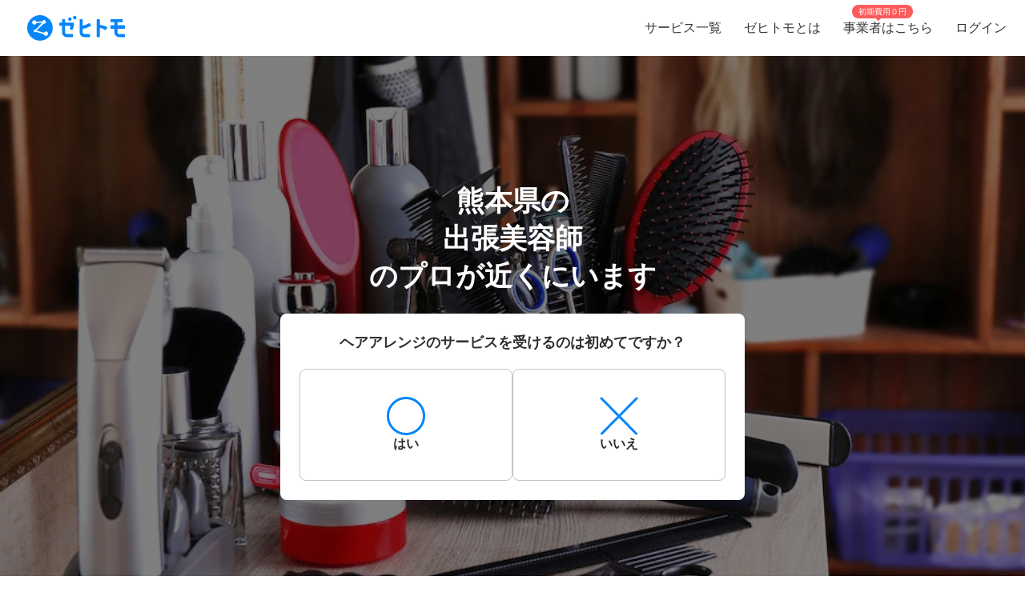

--- FILE ---
content_type: text/html; charset=utf-8
request_url: https://www.zehitomo.com/lifestyle/health-and-beauty/hair/hair-stylist/kumamoto
body_size: 44376
content:
<!DOCTYPE html><html lang="ja"><head><script>(function(w,i,g){w[g]=w[g]||[];if(typeof w[g].push=='function')w[g].push(i)})
(window,'G-YYKG38V15Z','google_tags_first_party');</script><script async src="/ava3/"></script>
			<script>
				window.dataLayer = window.dataLayer || [];
				function gtag(){dataLayer.push(arguments);}
				gtag('js', new Date());
				gtag('set', 'developer_id.dYzg1YT', true);
				gtag('config', 'G-YYKG38V15Z');
			</script>
			<link rel="preconnect" href="https://api.zehitomo.com"><link rel="preconnect" href="https://www.googletagmanager.com"><link rel="preconnect" href="https://res.cloudinary.com"><link rel="dns-prefetch" href="https://www.google-analytics.com"><link rel="dns-prefetch" href="https://stats.g.doubleclick.net"><link rel="dns-prefetch" href="https://sentry.io"><link rel="dns-prefetch" href="https://connect.facebook.net"><link rel="dns-prefetch" href="https://d.line-scdn.net"><link rel="dns-prefetch" href="https://statics.a8.net"><meta property="z:gtmv" content="1"><script>window.jobTypeId = 'hair-stylist'</script><link rel="dns-prefetch" href="https://www.googleoptimize.com"><link rel="dns-prefetch" href="https://cdn-4.convertexperiments.com"><script>(function(w,l){w[l] = w[l] || [];w[l].push({'gtm.start':new Date().getTime(),event:'gtm.js'});})(window,'dataLayer');</script><script type="text/javascript">
              function addScript(path) {var script = document.createElement("script");script.type = "text/javascript";script.src = path;document.getElementsByTagName("head")[0].appendChild(script);}
              document.documentMode && addScript('https://cdnjs.cloudflare.com/polyfill/v3/polyfill.min.js?version=3.53.1&features=Array.prototype.find,Array.prototype.flatMap,Array.prototype.includes,default,IntersectionObserver,Object.entries,Object.fromEntries,String.prototype.replaceAll');</script><title> 熊本県で人気（高評価）・近くの出張美容師一覧 (2026年1月更新) | ゼヒトモ </title><meta name="description" content="熊本県の出張美容師ならゼヒトモ。実績、口コミ、よくある質問も掲載。熊本県で高評価、人気の出張美容師一覧。依頼を出すと見積もりが届きます。"><meta name="keywords" content=""><meta property="fb:app_id" content="1006530102723385"><meta property="og:title" content="熊本県で人気（高評価）・近くの出張美容師一覧"><meta property="og:type" content="website"><meta property="og:image" content="https://res.cloudinary.com/zehitomo/image/upload/v1652747398/assets/openGraphLogo.png"><meta property="og:description" content="熊本県の出張美容師ならゼヒトモ。実績、口コミ、よくある質問も掲載。熊本県で高評価、人気の出張美容師一覧。依頼を出すと見積もりが届きます。"><meta property="twitter:card" content="summary"><link rel="icon" href="/favicon.ico?v=3"><link rel="alternate" href="https://www.zehitomo.com/lifestyle/health-and-beauty/hair/hair-stylist/kumamoto" hreflang="ja"><link rel="alternate" href="https://www.zehitomo.com/en/lifestyle/health-and-beauty/hair/hair-stylist/kumamoto" hreflang="en"><link rel="alternate" href="https://www.zehitomo.com/lifestyle/health-and-beauty/hair/hair-stylist/kumamoto" hreflang="x-default"><link rel="canonical" href="https://www.zehitomo.com/lifestyle/health-and-beauty/hair/hair-stylist/kumamoto"><meta charset="utf-8"><meta name="viewport" content="width=device-width, initial-scale=1, maximum-scale=1"><meta name="apple-mobile-web-app-capable" content="yes"><meta name="apple-mobile-web-app-status-bar-style" content="default"><meta name="apple-mobile-web-app-title" content="Zehitomo"><link rel="apple-touch-icon-precomposed" href="/static/images/apple-touch-icon-152x152.png"><meta name="msapplication-TileImage" content="/static/images/ms-touch-icon-144x144.png"><meta name="msapplication-TileColor" content="var(--primary-color)"><meta name="mobile-web-app-capable" content="yes"><link rel="icon" sizes="192x192" href="/static/images/chrome-touch-icon-192x192.png"><style>
          a:focus,
          a:active,
          button:focus,
          button:active {
            outline: none !important;
          }
        </style><script type="application/ld+json">{"@context":"https://schema.org","@type":"LocalBusiness","name":"熊本県で人気（高評価）・近くの出張美容師一覧 (2026年1月更新)","description":"熊本県の出張美容師ならゼヒトモ。実績、口コミ、よくある質問も掲載。熊本県で高評価、人気の出張美容師一覧。依頼を出すと見積もりが届きます。","image":"https://res.cloudinary.com/zehitomo/image/upload/v1515490877/ewminpjmb9x3au69bwzl.jpg","address":{"@type":"PostalAddress","postalCode":"","addressRegion":"熊本県","addressLocality":"","addressCountry":"JP"},"aggregateRating":{"@type":"AggregateRating","bestRating":5,"worstRating":1,"ratingValue":5,"reviewCount":9}}</script><link rel="preload" as="image" href="https://www.zehitomo.com/cloudinary/zehitomo/image/upload/c_fill,w_1000,dpr_1.0,f_auto,q_auto/v1515490877/ewminpjmb9x3au69bwzl.jpg" imagesrcset="https://www.zehitomo.com/cloudinary/zehitomo/image/upload/c_fill,w_360,h_360,dpr_1.0,f_auto,q_auto/v1515490877/ewminpjmb9x3au69bwzl.jpg 359w, https://www.zehitomo.com/cloudinary/zehitomo/image/upload/c_fill,w_600,dpr_1.0,f_auto,q_auto/v1515490877/ewminpjmb9x3au69bwzl.jpg 599w, https://www.zehitomo.com/cloudinary/zehitomo/image/upload/c_fill,w_1000,dpr_1.0,f_auto,q_auto/v1515490877/ewminpjmb9x3au69bwzl.jpg 999w" class="jsx-2013337885"><script type="application/ld+json">{"@context":"https://schema.org","@type":"BreadcrumbList","itemListElement":[{"@type":"ListItem","item":{"@id":"/","name":"Zehitomo"},"position":1},{"@type":"ListItem","item":{"@id":"//lifestyle","name":"暮らし"},"position":2},{"@type":"ListItem","item":{"@id":"//lifestyle/health-and-beauty","name":"健康と美容"},"position":3},{"@type":"ListItem","item":{"@id":"//lifestyle/health-and-beauty/hair","name":"ヘア"},"position":4},{"@type":"ListItem","item":{"@id":"//lifestyle/health-and-beauty/hair/hair-stylist","name":"出張美容師"},"position":5},{"@type":"ListItem","item":{"@id":"//lifestyle/health-and-beauty/hair/hair-stylist/kumamoto","name":"熊本県内の近くのヘアアレンジのプロを探す"},"position":6}]}</script><meta name="next-head-count" content="28"><script defer="" nomodule="" src="/_next/static/chunks/polyfills-5cd94c89d3acac5f.js"></script><script src="/_next/static/chunks/webpack-78b22dd882e48852.js" defer=""></script><script src="/_next/static/chunks/framework-568b840ecff66744.js" defer=""></script><script src="/_next/static/chunks/main-6e29b0cd1aefcbf8.js" defer=""></script><script src="/_next/static/chunks/pages/_app-ea8e72a766fdd224.js" defer=""></script><script src="/_next/static/chunks/4456-c9ec95788fad74ef.js" defer=""></script><script src="/_next/static/chunks/1216-df932ff82039c741.js" defer=""></script><script src="/_next/static/chunks/3471-a8e62c4bce619dad.js" defer=""></script><script src="/_next/static/chunks/515-80fa5a25d9c42ea6.js" defer=""></script><script src="/_next/static/chunks/5502-80710babed3a345f.js" defer=""></script><script src="/_next/static/chunks/232-ad127cb1890d042d.js" defer=""></script><script src="/_next/static/chunks/9919-eab0224024c414c0.js" defer=""></script><script src="/_next/static/chunks/5304-0842b30aada6eeb0.js" defer=""></script><script src="/_next/static/chunks/5554-b4168d40fc3d9785.js" defer=""></script><script src="/_next/static/chunks/1652-be506c7ff3106fbc.js" defer=""></script><script src="/_next/static/chunks/3137-4fbd0d853521e46e.js" defer=""></script><script src="/_next/static/chunks/pages/vertical-87d64659e721e059.js" defer=""></script><script src="/_next/static/kteFjdiq8ZxFtXXptanS7/_buildManifest.js" defer=""></script><script src="/_next/static/kteFjdiq8ZxFtXXptanS7/_ssgManifest.js" defer=""></script><script src="/_next/static/kteFjdiq8ZxFtXXptanS7/_middlewareManifest.js" defer=""></script><style>*,:after,:before{box-sizing:border-box}html{font-family:sans-serif;line-height:1.15;-webkit-text-size-adjust:100%;-webkit-tap-highlight-color:rgba(0,0,0,0)}article,footer,header,main,nav,section{display:block}body{margin:0;font-family:-apple-system,BlinkMacSystemFont,Segoe UI,Roboto,Helvetica Neue,Arial,Noto Sans,sans-serif,Apple Color Emoji,Segoe UI Emoji,Segoe UI Symbol,Noto Color Emoji;font-size:1rem;font-weight:400;line-height:1.5;color:#212529;text-align:left;background-color:#fff}h1,h2,h3{margin-top:0;margin-bottom:.5rem}ol,ul{margin-top:0;margin-bottom:1rem}a{color:#007bff;text-decoration:none;background-color:transparent}a:hover{color:#0056b3;text-decoration:underline}img{border-style:none}img,svg{vertical-align:middle}svg{overflow:hidden}label{display:inline-block;margin-bottom:.5rem}button{border-radius:0}button:focus{outline:1px dotted;outline:5px auto -webkit-focus-ring-color}button{margin:0;font-family:inherit;font-size:inherit;line-height:inherit}button{overflow:visible}button{text-transform:none}[type=button],button{-webkit-appearance:button}[type=button]:not(:disabled),button:not(:disabled){cursor:pointer}[type=button]::-moz-focus-inner,button::-moz-focus-inner{padding:0;border-style:none}body,html{height:100%}body{font-feature-settings:"kern","liga","pnum";-webkit-font-smoothing:antialiased}#__next{height:100%}button svg{pointer-events:none}html{font-family:Arial,Hiragino Kaku Gothic ProN,Hiragino Sans,Meiryo,sans-serif;font-feature-settings:"kern","liga","pnum";font-size:14px;-webkit-font-smoothing:antialiased}body{font-family:Arial,Hiragino Kaku Gothic ProN,Hiragino Sans,Meiryo,sans-serif}h1,h2,h3{font-style:normal;font-weight:700;line-height:1.5em;margin:.5em 0}h1{font-size:36px}h2{font-size:24px}h3{font-size:18px}@media screen and (min-width:768px){h1{font-size:48px}h2{font-size:36px}h3{font-size:24px}}:root{--accent-color:#ff6a8e;--accent-color-hover:#ff9bb1;--black-color:#2f2f2f;--danger-color:#ff5252;--disabled-background-color:#eee;--error-color:var(--danger-color);--gray-light-color:#b4b4b4;--gray-light-color-v2:#c4c4c4;--gray-dark-color:#666;--primary-color:#0686f9;--primary-color-hover:#046cc7;--primary-color-lightest:#edf5fc;--primary-color-sub:#d9ebfa;--secondary-color:#e7e7e7;--secondary-stronger-color:#aaa;--off-white-color:#f5f5f5;--white-color:#fff;--border-radius:4px;--neutral-gray-700:#303c45;--neutral-gray-500:#73777a;--button-border-radius:4px;--button-round-border-radius:20px;--button-font-size:14px;--breadcrumb-mb:9px;--images-field-columns:2;--images-field-gap:14px;--input-height:2.875rem;--input-padding-x:0.625rem;--new-request-form-footer-padding:1rem;--new-request-form-header-padding:0 0 16px 0;--new-request-form-header-text-align:left;--new-request-form-header-minor-text-align:left;--new-request-form-footer-border:1px solid var(--secondary-color);--new-request-form-footer-button-min-width:140px;--new-request-form-footer-small-button-min-width:100px;--radio-margin-right:0.625rem;--radio-field-renderer-background:var(--white-color);--radio-field-renderer-border:1px solid var(--secondary-color);--radio-field-renderer-border-radius:4px;--radio-field-renderer-label-color:#545454;--radio-field-renderer-label-font-size:16px;--radio-field-renderer-label-font-weight:400;--radio-field-renderer-padding:12px 16px 12px 8px;--radio-group-background:transparent;--radio-group-border-radius:0;--radio-group-columns:1;--radio-group-item-border-bottom:0;--radio-group-item-margin:0 0 6px;--separator-color:#c4c4c4;--wizard-border-radius:0}@media screen and (min-width:1024px){:root{--breadcrumb-mb:0}}@media screen and (min-width:480px){:root{--images-field-columns:3;--new-request-form-header-minor-text-align:center}}@media screen and (min-width:640px){:root{--wizard-border-radius:4px}}.Layout_container__M4ttJ{display:flex;flex-direction:column;height:100%;isolation:isolate}.Layout_content__CuzQZ{flex:1 1 auto}.Header_container__95ZFx{align-items:center;background-color:#fff;display:grid;flex-shrink:0;height:45px;padding:0 .25rem}@media only screen and (min-width:1024px){.Header_container__95ZFx{font-size:16px;height:70px;padding:0 .625rem}}.Header_container-has-menu__IISll{grid-template-columns:65px auto}@media only screen and (min-width:1024px){.Header_container-has-menu__IISll{grid-template-columns:auto 1fr auto}}.Header_toggleicon__HN9NJ{background-color:transparent;border:0;color:#666;height:-moz-min-content;height:min-content;margin-right:16px;outline:none;padding:1px 6px;width:-moz-min-content;width:min-content}.Header_toggleicon__HN9NJ svg{color:#666;font-weight:300}@media only screen and (min-width:1024px){.Header_toggleicon__HN9NJ{display:none}}.Header_logo__6sg2H{justify-self:left}@media only screen and (min-width:1024px){.Header_logo__6sg2H{justify-self:left;margin:0 2.875rem 0 1.25rem}}.Header_logo__6sg2H:focus svg{outline:1px solid #2f2f2f}.Header_menu___vbYh{height:100vh;left:0;pointer-events:none;position:fixed;top:0;width:100%;z-index:10}@media only screen and (min-width:1024px){.Header_menu___vbYh{align-items:center;display:flex;height:100%;justify-self:flex-end;pointer-events:unset;position:unset;width:unset}}.Header_overlay__28vBW{background-color:rgba(85,85,85,.5);height:100%;opacity:0;transition:opacity .3s ease-out}@media only screen and (min-width:1024px){.Header_overlay__28vBW{display:none}}.Header_close__3w7QX{background-color:transparent;border:0;color:#2f2f2f;font-size:16px;padding-top:7px;position:absolute;right:60px;z-index:15}@media only screen and (min-width:1024px){.Header_close__3w7QX{display:none;padding:0;width:100%}}.Header_content-container__Q3iLr{background-color:#fff;height:100%;list-style:none;margin:0;padding:0;position:fixed;top:0;transform:translateX(150%);transition:transform .3s ease-out;width:80vw}@media only screen and (min-width:1024px){.Header_content-container__Q3iLr{display:flex;position:unset;transform:unset;width:unset}}.Header_list__1JFe2{list-style:none;margin:0;padding:0;white-space:nowrap}@media only screen and (min-width:1024px){.Header_list__1JFe2{display:flex}}.Header_link__gECiy{align-items:center;background:none;border:0;color:#343434;display:flex;padding:1rem;position:relative;width:100%}.Header_link__gECiy *{pointer-events:none}.Header_link__gECiy.Header_top-link__VTyke{margin-top:40px}@media only screen and (min-width:1024px){.Header_link__gECiy{height:unset}}.Header_link__gECiy:focus,.Header_link__gECiy:hover{background-color:#f5f5f5;color:#343434;text-decoration:none}.Header_link__gECiy svg{margin-right:.4rem}@media only screen and (min-width:1024px){.Header_link__gECiy svg{display:none}}.Header_link__gECiy span:only-child{margin-left:calc(18px + .4rem)}@media only screen and (min-width:1024px){.Header_link__gECiy span:only-child{margin-left:0}.Header_menu___vbYh .Header_list__1JFe2{height:100%}.Header_menu___vbYh .Header_link__gECiy{height:100%;padding:0 1rem}}.Header_menu___vbYh .Header_link__gECiy:focus,.Header_menu___vbYh .Header_link__gECiy:hover{background-color:#f5f5f5;color:#343434;text-decoration:none}@media only screen and (min-width:1024px){.Header_menu___vbYh .Header_link__gECiy:focus,.Header_menu___vbYh .Header_link__gECiy:hover{background:unset;position:relative}.Header_menu___vbYh .Header_link__gECiy:focus:after,.Header_menu___vbYh .Header_link__gECiy:hover:after{background-color:#b4b4b4;bottom:0;content:"";height:3px;left:0;position:absolute;width:100%}}.Header_notification-area__hzSdt{display:flex;grid-gap:1.625rem;gap:1.625rem;justify-content:right}.Header_desktop__1nZRI{display:none}@media only screen and (min-width:1024px){.Header_desktop__1nZRI{display:block}.Header_mobile__UBieV{display:none}}.Header_menu-item-attention-text-bubble__MUBAy{align-items:flex-start;background-color:#fd5c5c;border-radius:10px;color:#fff;display:flex;flex-direction:row;font-size:12px;height:20px;margin-left:5px;padding:1px 8px;width:88px}@media only screen and (min-width:1024px){.Header_menu-item-attention-text-bubble__MUBAy{font-size:10px;height:17px;left:18%;line-height:15px;margin:0;position:absolute;top:6px;transform-style:preserve-3d;width:76px}.Header_menu-item-attention-text-bubble__MUBAy:after{background-color:#fd5c5c;content:"";height:12px;left:calc(50% - 6px);position:absolute;top:8px;transform:rotate(45deg) translateZ(-1px);width:6px}}.Logo_root__inT72{--header-desktop-height:48px;--footer-desktop-height:38px;width:auto}.Logo_color-white__RrjJ3{color:#fff}.Logo_color-blue__XrtnC{color:#0686f9}.Logo_footer__f0wDt{height:27px}@media only screen and (min-width:1024px){.Logo_footer_react__tehAX{height:var(--footer-desktop-height)}}.Logo_header__CkNH7{height:45px}.Logo_header_react__CaTzT{padding:.57rem}@media only screen and (min-width:1024px){.Logo_header_react__CaTzT{height:var(--header-desktop-height)}}.Footer_wrapper__uwQxb{background-color:#212121;color:#b4b4b4;padding:2rem .5rem}@media screen and (min-width:1024px){.Footer_wrapper__uwQxb{padding:4rem}}.Footer_wrapper__uwQxb a{font-weight:lighter}.Footer_wrapper__uwQxb a,.Footer_wrapper__uwQxb a :hover{color:#b4b4b4;text-decoration:none}@media screen and (min-width:1024px){.Footer_wrapper__uwQxb .Footer_content-top__pEFl3{display:flex;justify-content:space-between;padding-bottom:1rem}}.Footer_logo__7PU8Q{align-items:flex-start;display:flex;flex-direction:column}@media screen and (min-width:1024px){.Footer_icons-container__cIoGn{display:flex;flex-direction:column}}.Footer_icons__0o9X9{display:flex;justify-content:space-between;padding:0 1rem;width:100%}@media screen and (min-width:1024px){.Footer_icons__0o9X9{flex-direction:column;justify-content:flex-start;padding:1rem 0}.Footer_social-icons__rYJau{padding-top:1rem}}.Footer_social-icons__rYJau a{padding:0 .475rem}.Footer_social-icons__rYJau a img{filter:opacity(.75);width:24px}@media screen and (min-width:1024px){.Footer_social-icons__rYJau a img{width:32px}}.Footer_top-menus__dCozn{border-top:1px solid #545454;display:flex;flex-direction:column;width:100%}@media screen and (min-width:1024px){.Footer_top-menus__dCozn{border:0;flex-direction:row;width:60%}}.Footer_categories__yr9AU{display:flex;width:100%}@media screen and (min-width:1024px){.Footer_categories__yr9AU{border-bottom:1px solid #545454;border-top:1px solid #545454;padding:.25rem 0}}.Footer_language-and-company__1Bs61{align-items:center;display:inline-flex;justify-content:flex-end;padding-right:2rem;padding-top:2rem;width:100%}.Footer_privacy-mark-container__UZMr1{align-items:center;background:#fff;display:flex;height:115px;justify-content:center;margin:calc(115px / 4);width:115px}.Collapsible_container__CTpDH{border-bottom:1px solid #545454;display:inline-block;padding:.5rem 1rem;width:100%}@media screen and (min-width:1024px){.Collapsible_container__CTpDH{border:0;padding:0 1rem}.Collapsible_container-horizontal__UnrXi{display:flex}}.Collapsible_container__CTpDH h2{font-size:1rem;font-weight:700;line-height:1.2;margin:0;padding:1rem 0}.Collapsible_heading-button__j1FDW{align-items:center;background:transparent;border:0;color:inherit;cursor:pointer;display:flex;font-size:1rem;font-weight:700;justify-content:space-between;padding:0;white-space:nowrap;width:100%}@media screen and (min-width:1024px){.Collapsible_heading-button__j1FDW{width:auto}}.Collapsible_heading-button__j1FDW:hover{text-decoration:none}@media screen and (min-width:1024px){.Collapsible_heading-button-horizontal__xp_Og{padding-right:1rem}.Collapsible_heading-button__j1FDW>svg{display:none}.Collapsible_animate-height__TDodW{align-items:center;display:flex;height:auto!important}.Collapsible_animate-height__TDodW>div{display:block!important}}.Collapsible_content__m_7aR{padding-bottom:1rem;padding-left:1rem}@media screen and (min-width:1024px){.Collapsible_content__m_7aR{height:auto!important;padding:0}}.MenuCollapsible_list__NNr3G{list-style-type:none;margin:0;padding:0}@media screen and (min-width:768px){.MenuCollapsible_list-horizontal__QjSul{display:flex;flex-wrap:wrap}}.MenuCollapsible_item__N86Tg{padding:.5rem 0}@media screen and (min-width:768px){.MenuCollapsible_item__N86Tg{padding:0}}@media screen and (min-width:768px){.MenuCollapsible_item-horizontal__Kt13A{padding:0 1rem}}.MenuCollapsible_item__N86Tg a{color:#b4b4b4;text-decoration:none}.MenuCollapsible_item__N86Tg a:hover{color:#fff}.Breadcrumbs_breadcrumbs__zgFzx{color:#666;list-style-type:none;padding:0}.Breadcrumbs_align-center__PwAlb{margin:0 auto;text-align:center}.Breadcrumbs_list-item__W4T5O{color:#666;display:inline-block;margin:0 .5rem var(--breadcrumb-mb,0)}.Breadcrumbs_list-item__W4T5O:first-child{padding-left:0}.Breadcrumbs_list-item__W4T5O:last-child{padding-right:0}.Breadcrumbs_list-item__W4T5O:after{content:"»";position:relative;right:-.5rem}.Breadcrumbs_list-item__W4T5O:last-child:after{display:none}.Breadcrumbs_list-item-link__Deo0X{color:#666;display:inline-block}.Pagination_list__LAvIt{align-items:center;display:flex;flex-direction:column;list-style:none;margin:0;padding:0}@media screen and (min-width:480px){.Pagination_list__LAvIt{flex-direction:row}}.Pagination_pagination-item-container___Ksj_{align-items:center;display:flex;justify-content:center}.Pagination_button__U7VJ2{border:2px solid #0686f9;border-radius:4px;box-sizing:border-box;font-weight:600;min-width:9.0625rem;text-align:center}.Pagination_button__U7VJ2:hover{border-color:#046cc7}.Pagination_item__5KuNC{color:#2f2f2f;font-size:1.25em}.Pagination_item__5KuNC>*{padding:.5rem 1.5rem}.Pagination_item__5KuNC a{color:#0686f9;display:block;text-decoration:none}.Pagination_item__5KuNC a:hover{color:#046cc7}.Pagination_last__UnLnK{margin-left:0;padding-top:10px}@media screen and (min-width:480px){.Pagination_last__UnLnK{margin-left:1rem;padding-top:0}}.Pagination_number__ePcxo a:hover{text-decoration:underline}.Button_button__UC7cn{border:0;color:#fff;font-size:var(--button-font-size);font-weight:700;line-height:1;padding:15px 16px;text-align:center;text-transform:uppercase}.Button_button__UC7cn.Button_full-width__k9Yeu{width:100%}.Button_button__UC7cn.Button_slim__Lwnw0{background-color:var(--primary-color)}.Button_button__UC7cn.Button_slim__Lwnw0:focus:not(:disabled),.Button_button__UC7cn.Button_slim__Lwnw0:hover:not(:disabled){background-color:var(--primary-color-hover)}.Button_button__UC7cn:disabled{opacity:.5}.Button_button__UC7cn.Button_slim__Lwnw0{border-radius:10px;padding:12px}.Button_button__UC7cn.Button_no-wrap__0njh_{text-wrap:nowrap}.CardListV2_container___d5GF{align-items:center;display:flex;flex-direction:column;margin:auto;max-width:800px}.CardListV2_cards__SSOx4{display:flex;flex-direction:column;grid-gap:8px;gap:8px;width:100%}@media only screen and (min-width:1024px){.CardListV2_cards__SSOx4{grid-gap:16px;gap:16px;margin-bottom:24px}}.CardListV2_card-container__zPeD2{--card-loader-height:205px;overflow:hidden}@media only screen and (min-width:1024px){.CardListV2_card-container__zPeD2{--card-loader-height:238px;margin:0}}.CardListV2_load-more-mobile__jsi5M{background-color:#fff;border:1px solid var(--gray-light-color-v2);border-radius:var(--button-round-border-radius);color:var(--black-color);display:block;font-weight:400;margin:24px auto;padding:8px;text-align:center;width:273px}.CardListV2_load-more-mobile__jsi5M:hover{border-color:#0686f9;color:#0686f9}@media only screen and (min-width:1024px){.CardListV2_load-more-mobile__jsi5M{display:none}}.CardListV2_load-more-mobile__jsi5M path{fill:#2f2f2f}.CardListV2_pagination__cGyS9{display:block;margin-bottom:16px}.CardListV2_pagination__cGyS9.CardListV2_hide-pagination__dqTIt{display:none}.CardListV2_pro-count-header__ZyuHv{align-self:flex-start;font-size:12px;font-weight:700;padding-left:24px}@media only screen and (min-width:1024px){.CardListV2_pro-count-header__ZyuHv{font-size:16px;padding-left:0}}.ProCard_pro-card-layout-container__WSjSz{border:1px solid #e7e7e7;border-top:0 solid #e7e7e7}.ProCard_description-section__1EPvu{margin:8px 0 16px;white-space:pre-wrap;word-break:auto-phrase;word-wrap:break-word}.ProCard_auto-adjust-columns__As5ga{display:flex;flex-direction:column;grid-gap:16px;gap:16px;width:100%}@media screen and (min-width:800px){.ProCard_auto-adjust-columns__As5ga{flex-direction:row}}.ProCardHeader_header__FHhY6{--font-size-pro-name:20px;--font-size-pro-title:16px;background:linear-gradient(90deg,#e1eefe,#eff6ff);border-radius:12px 12px 0 0;cursor:pointer;display:flex;flex-direction:column;padding:16px;position:relative}@media only screen and (min-width:1024px){.ProCardHeader_header__FHhY6{--font-size-pro-name:26px;--font-size-pro-title:20px}}.ProCardHeader_header__FHhY6 .ProCardHeader_header-top-row__Bof9p{justify-content:flex-start;margin-bottom:8px}.ProCardHeader_header__FHhY6 .ProCardHeader_header-bottom-row__x6ecS,.ProCardHeader_header__FHhY6 .ProCardHeader_header-top-row__Bof9p{align-items:center;display:flex}.ProCardHeader_header__FHhY6 .ProCardHeader_header-middle-row__OdgD_ h3{margin:0}.ProCardHeader_header__FHhY6 .ProCardHeader_header-bottom-row__x6ecS{justify-content:space-between}.ProCardHeader_header__FHhY6 .ProCardHeader_avatar__EBWv4{--avatar-img-size:64px}@media only screen and (min-width:1024px){.ProCardHeader_header__FHhY6 .ProCardHeader_avatar__EBWv4{--avatar-img-size:112px}}.ProCardHeader_header__FHhY6 .ProCardHeader_pro-title__YeQj0{font-size:var(--font-size-pro-title);font-weight:600;margin:0 0 0 8px}.ProCardHeader_header__FHhY6 .ProCardHeader_tier-rate-container__LZQmZ{align-items:center;color:#4d5156;display:flex;font-weight:700;grid-gap:8px;gap:8px}.ProCardHeader_header__FHhY6 .ProCardHeader_tier__l91Ud{align-items:center;background-color:var(--white-color);border-radius:20px;display:inline-flex;padding:4px 10px}.ProCardHeader_header__FHhY6 .ProCardHeader_tier__l91Ud .ProCardHeader_tier-name__3B6vR{font-size:12px;font-weight:700}.ProCardHeader_header__FHhY6 .ProCardHeader_rating__kR_Dh{display:flex;font-size:14px;grid-gap:3px;gap:3px;justify-content:space-between}.ProCardHeader_header__FHhY6 .ProCardHeader_name-container__ISYZD{color:var(--black-color);display:inline-block;font-size:var(--font-size-pro-name);font-weight:600;margin:8px 0}.ProCardHeader_header__FHhY6 .ProCardHeader_name-container__ISYZD:hover{text-decoration:none}.ProCardHeader_header__FHhY6 .ProCardHeader_location__MAq9m{align-items:center;display:flex;grid-gap:6px;gap:6px}.ProCardHeader_header__FHhY6 .ProCardHeader_pro-profile-button-container-full__PR4mY{display:none}.ProCardHeader_header__FHhY6 .ProCardHeader_pro-profile-button-container-condensed__TF8qB{flex:0 1}@media only screen and (min-width:768px){.ProCardHeader_header__FHhY6 .ProCardHeader_pro-profile-button-container-full__PR4mY{display:block}.ProCardHeader_header__FHhY6 .ProCardHeader_pro-profile-button-container-condensed__TF8qB{display:none}}.ProCardServiceLocation_service-location-text__tyU91{color:#2f2f2f;font-weight:700;margin-right:8px}.ProCardServiceLocation_service-location-content__TjkHO{border:1.5px solid #0686f9;border-radius:20px;color:#0686f9;font-size:12px;font-weight:700;padding:4px 16px}.ProCardLayout_container__MiEO_{--avatar-img-size:50px;--horizontal-grid-gap:8px;--vertical-grid-gap:8px;background-color:var(--white-color);display:grid;grid-gap:var(--vertical-grid-gap) var(--horizontal-grid-gap);gap:var(--vertical-grid-gap) var(--horizontal-grid-gap);grid-template-areas:"avatar userinfo" "location location" "pricingmenu pricingmenu" "pro-profile-short pro-profile-short" "pro-profile-extended pro-profile-extended";grid-template-columns:var(--avatar-img-size) 1fr;min-height:var(--card-loader-height);padding:16px}@media only screen and (min-width:1024px){.ProCardLayout_container__MiEO_{--horizontal-grid-gap:16px;grid-template-areas:"avatar userinfo" "avatar location" "avatar pricingmenu" "avatar pro-profile-short" "pro-profile-extended pro-profile-extended";min-height:var(--card-loader-height);padding:24px}}.ProCardLayout_container__MiEO_.ProCardLayout_no-user-info__i7W8R{grid-template-areas:"pricingmenu pricingmenu" "pro-profile-extended pro-profile-extended"}@media only screen and (min-width:1024px){.ProCardLayout_container__MiEO_.ProCardLayout_no-user-info__i7W8R{grid-template-areas:"pro-profile-extended pro-profile-extended"}}.ProCardLayout_pro-profile-extended__PELEz{grid-area:pro-profile-extended}.ReadMoreV2_read-more-container__cSWxa{position:relative;width:100%}.ReadMoreV2_full-text-measure__f0joS{height:auto;left:0;position:absolute;top:0;visibility:hidden;width:100%;z-index:-1}.ReadMoreV2_full-text-measure__f0joS,.ReadMoreV2_text-content__Z99a8{color:var(--gray-dark-color);font-size:14px;line-height:24px;margin:0;padding:0;white-space:pre-line;word-break:break-word}.ReadMoreV2_text-content__Z99a8{overflow:hidden}.ReadMoreV2_text-clamped__C1_JO{-webkit-box-orient:vertical;display:-webkit-box;-webkit-line-clamp:var(--max-lines,3);overflow:hidden;text-overflow:ellipsis}.ProMatchingCriteria_matching-criteria-container__sumaJ{align-items:flex-start;color:#2f2f2f;display:flex;flex-direction:column;flex-wrap:wrap;grid-gap:8px;gap:8px;margin:16px 0 0;padding:0}.ProMatchingCriteria_title__H1jzb{color:#212529;font-weight:600;width:100%}.ProMatchingCriteria_toggle-icon__v2hDg{cursor:pointer;position:absolute;right:8px;top:7px}.ProMatchingCriteria_question-container__1_gxi{border:1px solid #f5f5f5;border-radius:8px;color:#666;cursor:pointer;display:flex;flex:1 1;flex-direction:column;font-weight:300;line-height:18px;padding:8px 16px;position:relative;text-align:left;transition:all .25s;width:100%}.ProMatchingCriteria_question__GwfGG{margin-right:6px}.ProMatchingCriteria_answer__v4unc{color:#666;font-weight:600;max-height:0;overflow:hidden;transition:all .25s}@media only screen and (min-width:1024px){.LandingPage_content__P99eY{margin:auto;max-width:850px}}.LandingPage_section-dark__hnkp2,.LandingPage_section__24NFy{background-color:#fff;flex-direction:column;justify-content:center;padding:20px 16px 24px}.LandingPage_section-dark__hnkp2 h3{color:#2f2f2f}.LandingPage_section-dark__hnkp2{background-color:#f5f5f5}.LandingPage_table-of-contents-item__lEXvY{scroll-margin-top:50px}.LandingPage_breadcrumbs__4BAcY{margin:2rem 0}.LandingPage_job-type-heading__9h1Xl{font-size:22px;font-weight:700;margin-bottom:0;padding-bottom:0;text-align:center}@media screen and (min-width:1024px){.LandingPage_job-type-heading__9h1Xl{font-size:24px}}.LandingPage_job-type-heading-vertical-top__1yE3V{padding-bottom:24px}.LandingPage_list-pros-section__NYDdk{padding:4px 0}@media screen and (min-width:1024px){.LandingPage_list-pros-section__NYDdk{padding:16px 0}}.LandingPage_supporters-footer__hbdBi{border-bottom:1px solid var(--gray-light-color-v2)}@media screen and (min-width:1024px){.LandingPage_supporters-footer__hbdBi{border-bottom:0}}.SimpleRequestFormEntry_container__TPTlL{background:#fff;border-radius:8px;margin:24px auto;max-width:600px;padding:24px}.SimpleRequestFormEntry_title__MDag9{color:#2f2f2f;font-size:18px;font-weight:700;line-height:140%;text-align:center}@media screen and (max-width:768px){.SimpleRequestFormEntry_title__MDag9{font-size:14px;margin:0;text-align:center}}.SimpleRequestFormEntry_buttons__z23j0{display:flex;flex-direction:row;grid-gap:24px;gap:24px;justify-items:center;margin-top:20px;padding:0}@media screen and (max-width:480px){.SimpleRequestFormEntry_buttons__z23j0{flex-direction:column;grid-gap:16px;gap:16px;margin-top:16px}}.SimpleRequestFormEntry_button-body__GjC8n{align-items:center;display:flex;flex-direction:column;grid-gap:1.125rem;gap:1.125rem}@media screen and (max-width:480px){.SimpleRequestFormEntry_button-body__GjC8n{align-items:center;flex-direction:row;padding:16px 20px}}.SimpleRequestFormEntry_image-container__LyYh7{height:48px;width:48px}@media screen and (max-width:480px){.SimpleRequestFormEntry_image-container__LyYh7{height:25px;width:25px}}.SimpleRequestFormEntry_form-entry-button__9tDR_{background:#fff;border:1px solid #c4c4c4;border-radius:8px;height:140px;padding:0;width:266px}@media screen and (max-width:480px){.SimpleRequestFormEntry_form-entry-button__9tDR_{height:56px;width:100%}}.SimpleRequestFormEntry_form-entry-button__9tDR_:hover{background:#f5f5f5}.SimpleRequestFormEntry_form-entry-button__9tDR_:active{border:1px solid #0686f9}.SimpleRequestFormEntry_form-entry-button-text__Lh85I{color:#2f2f2f;flex-grow:2;font-size:16px;font-weight:700;line-height:140%}.BannerZipcode_header-entryform-container__nE4W_{padding:0 16px}.BannerZipcodeHeader_header__qHRwJ{color:#fff;font-size:1.5rem;font-weight:700;margin:15px auto;max-width:700px;text-align:center}.BannerZipcodeHeader_header__qHRwJ .BannerZipcodeHeader_emphasis__hu_UD{display:block;font-size:1.7rem}@media(min-width:768px){.BannerZipcodeHeader_header__qHRwJ .BannerZipcodeHeader_emphasis__hu_UD{font-size:2.5rem}}@media(min-width:1024px){.BannerZipcodeHeader_header__qHRwJ{font-size:2.25rem}}.Supporters_container__8ut80{margin:0 auto;max-width:850px}.Supporters_title__gWYes{font-size:24px;font-weight:700;margin:0 0 16px;text-align:center}@media screen and (min-width:1024px){.Supporters_title__gWYes{width:850px}}.Supporters_images___5L_w{align-items:center;display:grid;grid-gap:16px;gap:16px;grid-template-columns:repeat(2,1fr);max-width:850px}@media screen and (min-width:1024px){.Supporters_images___5L_w{grid-template-columns:repeat(4,1fr)}}.ProCTALink_top-page-link__SZEZu{padding:3% 3% 6%;text-align:center}.ProCTALink_top-page-link__SZEZu img:hover{opacity:.6}.ProCTALink_top-page-link__SZEZu a{display:block}.ProCTALink_top-page-link__SZEZu a *{pointer-events:none}.InternalLinkGroups_groups__h3xb4{display:flex;flex-direction:column}@media screen and (min-width:1024px){.InternalLinkGroups_group___L8lK{flex:1 1}}.InternalLinkGroups_group___L8lK:not(:last-child){margin-bottom:16px}.InternalLinkGroups_title__iDAS_{color:#2f2f2f;font-size:16px;font-weight:700;line-height:1.5;margin-bottom:8px}@media screen and (min-width:1024px){.InternalLinkGroups_title__iDAS_{font-size:28px;margin-bottom:16px}}.InternalLinkGroups_pill__MeqoM{background-color:transparent;border:1px solid #2f2f2f;border-radius:30px;color:#2f2f2f;display:inline-block;line-height:1.4rem;margin:0 8px 8px 0;padding:8px 16px;text-decoration:none;width:-moz-fit-content;width:fit-content}.InternalLinkGroups_pill__MeqoM:hover{color:inherit;text-decoration:none}.InternalLinkGroups_pill__MeqoM:last-child{margin-right:0}.BannerStickyButton_banner-container__URCCq{bottom:0;display:flex;font-size:16px;justify-content:center;padding:16px;position:fixed;width:100%;z-index:1000}@media(min-width:1024px){.BannerStickyButton_banner-container__URCCq{display:none}}.BannerStickyButton_banner-container__URCCq button{border-radius:6px!important}.BannerStickyButton_hide-banner__Tggop{display:none!important}.BannerStickyButton_desktop-cta-container__NI_0j{display:none}@media screen and (min-width:1024px){.BannerStickyButton_desktop-cta-container__NI_0j{background-color:transparent;bottom:0;display:flex;font-size:16px;justify-content:center;padding:0 16px 40px;z-index:1}.BannerStickyButton_desktop-cta-container__NI_0j button{border-radius:6px!important}}.RequestFormCTA_button__YEt5I{align-items:stretch;background-color:#0686f9;border:0;border-radius:var(--border-radius);color:#fff;display:flex;min-height:70px;min-width:350px;outline:none;padding:10px;width:100%}@media screen and (min-width:768px){.RequestFormCTA_button__YEt5I{width:750px}}@media screen and (min-width:1024px){.RequestFormCTA_button__YEt5I{width:850px}}.RequestFormCTA_button__YEt5I *{pointer-events:none}.RequestFormCTA_button_drop-shadow__U__vf{filter:drop-shadow(4px 4px 4px rgba(0,0,0,.25))}.RequestFormCTA_button__YEt5I:hover{box-shadow:2px 2px 5px rgba(0,0,0,.2);filter:brightness(95%)}.RequestFormCTA_button__YEt5I:hover .RequestFormCTA_promotional__N4xlp{filter:brightness(105%)}.RequestFormCTA_promotional-container__jmhKO{display:flex;flex:1 1;flex-basis:40px}@media screen and (min-width:321px){.RequestFormCTA_promotional-container__jmhKO{margin:0 16px 0 8px}}@media screen and (min-width:768px){.RequestFormCTA_promotional-container__jmhKO{flex:1 1;flex-basis:94px;max-width:130px}}@media screen and (min-width:1024px){.RequestFormCTA_promotional-container__jmhKO{margin:0 24px}}.RequestFormCTA_promotional__N4xlp{align-self:center;background-color:#ff6a8e;border-radius:14px;display:flex;flex-direction:column;font-size:20px;font-weight:700;height:40px;justify-content:center;line-height:1.3;max-width:64px;text-overflow:ellipsis;white-space:nowrap}@media screen and (min-width:768px){.RequestFormCTA_promotional__N4xlp{font-size:28px;height:40px;max-width:130px;width:94px}}.RequestFormCTA_text-container__32kr1{display:flex;flex:1 1;justify-content:center}.RequestFormCTA_emphasize__V1gqE{font-size:13px;font-weight:700;letter-spacing:.26px;line-height:1.3;padding:6px 0}@media screen and (min-width:1024px){.RequestFormCTA_emphasize__V1gqE{font-size:16px;letter-spacing:.4px;padding:0;text-align:left;text-align:initial}}.RequestFormCTA_emphasize__V1gqE span{font-size:20px;letter-spacing:.4px;line-height:1.3;white-space:nowrap}@media screen and (min-width:1024px){.RequestFormCTA_emphasize__V1gqE span{font-size:28px;letter-spacing:.72px}}.RequestFormCTA_conditional-text___iAPk{display:none}@media screen and (min-width:1024px){.RequestFormCTA_conditional-text___iAPk{display:inline}}.RequestFormCTA_icon-right__o9mjn path{fill:#fff}</style><link rel="stylesheet" href="/_next/static/css/bc8ecc312c321191.css" data-n-g="" media="print" onload="this.media='all'"><noscript><link rel="stylesheet" href="/_next/static/css/bc8ecc312c321191.css"></noscript><link rel="stylesheet" href="/_next/static/css/1bc32ad127764608.css" data-n-p="" media="print" onload="this.media='all'"><noscript><link rel="stylesheet" href="/_next/static/css/1bc32ad127764608.css"></noscript><link rel="stylesheet" href="/_next/static/css/8ad1f51f96dcb0c3.css" data-n-p="" media="print" onload="this.media='all'"><noscript><link rel="stylesheet" href="/_next/static/css/8ad1f51f96dcb0c3.css"></noscript><link rel="stylesheet" href="/_next/static/css/cdc19fca5d8c7cda.css" data-n-p="" media="print" onload="this.media='all'"><noscript><link rel="stylesheet" href="/_next/static/css/cdc19fca5d8c7cda.css"></noscript><noscript data-n-css=""></noscript><style id="__jsx-2013337885">.jumbotron.jsx-2013337885{padding:0;position:relative;height: 100vh ;}.jumbotron.jsx-2013337885>img.jsx-2013337885{width:100%;object-fit:cover;object-position:center;position:static;z-index:-1;height:100%;}</style><style id="__jsx-2905870752">.react-star-rating.jsx-2905870752{-webkit-align-items:center;-webkit-box-align:center;-ms-flex-align:center;align-items:center;display:-webkit-box;display:-webkit-flex;display:-ms-flexbox;display:flex;-webkit-box-pack:center;-webkit-justify-content:center;-ms-flex-pack:center;justify-content:center;}.react-star-rating-number.jsx-2905870752{margin:0;color:#333;font-size:16px;font-weight:600;padding-left:4px;position:relative;top:1px;}.react-star-rating.jsx-2905870752 img.jsx-2905870752{height:12px;margin-right:3px;}.react-star-rating.jsx-2905870752 img.jsx-2905870752:last-child{margin-right:0;}</style></head><body class=""><div id="__next" data-reactroot=""><div class="Layout_container__M4ttJ"><header class="Header_container__95ZFx Header_container-has-menu__IISll" data-test-id="header"><a aria-label="To homepage" class="Header_logo__6sg2H" data-test-id="header-link-home" href="/"><svg class="Logo_root__inT72 Logo_color-blue__XrtnC Logo_header__CkNH7 Logo_header_react__CaTzT" xmlns="http://www.w3.org/2000/svg" viewBox="0 0 222 58.4"><path fill="currentColor" d="M29 0a29 29 0 1 0 0 58 29 29 0 0 0 0-58zm13 47c-2 0-4-2-5-4l-17-5a3 3 0 1 1-1-5l15-16-13 1a5 5 0 1 1 0-3l14-1a3 3 0 0 1 7 1 3 3 0 0 1-4 4L21 35l17 5a5 5 0 1 1 4 7zm55-34a4 4 0 1 0 0-8 4 4 0 0 0 0 8zm9-4a4 4 0 1 0 0-7 4 4 0 0 0 0 7zm115 22l1-1v-6l-1-1h-16v-7h12v-6l-1-1h-26l-1 1v6h9v7h-8l-1 1v6l1 1h8v8c0 6 5 11 11 11h12l1-1v-5l-1-1h-12c-2 0-4-2-4-4v-8h16zM97 32l5 2 1-1c3-6 3-12 3-12v-3l-1-1H86V9h-6l-1 1v7h-5l-1 1v5l1 1h5v15c0 6 5 11 11 11h13l1-1v-5l-1-1H90c-2 0-4-2-4-4V24h12l-1 7v1zm85-5a50 50 0 0 0-17-5V10l-1-1h-5l-1 1v39l1 1h5l1-1V29l5 1 8 4 1-1 3-5v-1zm-37-4l-3-5h-1l-8 4-7 2V10l-1-1h-6v30c0 6 5 11 11 11h12l1-1v-5l-1-1h-12c-2 0-4-2-4-4v-8l9-2 10-5v-1z"></path></svg></a><nav class="Header_menu___vbYh"><div class="Header_overlay__28vBW"></div><div class="Header_content-container__Q3iLr"><div><button class="Header_close__3w7QX"><svg class="mdi-icon " width="24" height="24" fill="currentColor" viewBox="0 0 24 24"><path d="M19,6.41L17.59,5L12,10.59L6.41,5L5,6.41L10.59,12L5,17.59L6.41,19L12,13.41L17.59,19L19,17.59L13.41,12L19,6.41Z"></path></svg></button></div><div><ul class="Header_list__1JFe2" data-cy="header-list"><li class="Header_mobile__UBieV"><a class="Header_link__gECiy Header_top-link__VTyke" href="/"><svg class="mdi-icon " width="18" height="18" fill="currentColor" viewBox="0 0 24 24"><path d="M10,20V14H14V20H19V12H22L12,3L2,12H5V20H10Z"></path></svg><span>ホーム</span></a></li><li class=""><a class="Header_link__gECiy" href="/service-list"><svg class="mdi-icon " width="18" height="18" fill="currentColor" viewBox="0 0 24 24"><path d="M9,5V9H21V5M9,19H21V15H9M9,14H21V10H9M4,9H8V5H4M4,19H8V15H4M4,14H8V10H4V14Z"></path></svg><span>サービス一覧</span></a></li><li class="Header_desktop__1nZRI"><a class="Header_link__gECiy" href="/about"><svg class="mdi-icon " width="18" height="18" fill="currentColor" viewBox="0 0 24 24"><path d="M10,20V14H14V20H19V12H22L12,3L2,12H5V20H10Z"></path></svg><span>ゼヒトモとは</span></a></li><li class=""><a class="Header_link__gECiy" data-gtm-click="gtm-proRegistBtn-header" href="/pro"><svg class="mdi-icon " width="18" height="18" fill="currentColor" viewBox="0 0 24 24"><path d="M10,2H14C15.1,2 16,2.9 16,4V6H20C21.1,6 22,6.9 22,8V19C22,20.1 21.1,21 20,21H4C2.9,21 2,20.1 2,19V8C2,6.9 2.9,6 4,6H8V4C8,2.9 8.9,2 10,2M14,6V4H10V6H14M10.5,17.5L17.09,10.91L15.68,9.5L10.5,14.67L8.41,12.59L7,14L10.5,17.5Z"></path></svg><span>事業者はこちら</span><span class="Header_menu-item-attention-text-bubble__MUBAy">初期費用０円</span></a></li><li class=""><a class="Header_link__gECiy" href="/sign-in" target="_self" rel="noopener noreferrer"><svg class="mdi-icon " width="18" height="18" fill="currentColor" viewBox="0 0 24 24"><path d="M19,3H5C3.89,3 3,3.89 3,5V9H5V5H19V19H5V15H3V19C3,20.1 3.9,21 5,21H19C20.1,21 21,20.1 21,19V5C21,3.89 20.1,3 19,3M10.08,15.58L11.5,17L16.5,12L11.5,7L10.08,8.41L12.67,11H3V13H12.67L10.08,15.58Z"></path></svg><span>ログイン</span></a></li></ul></div></div></nav><div class="Header_notification-area__hzSdt"><button aria-label="Toggle Menu" class="Header_toggleicon__HN9NJ" data-test-id="header-menu-toggle" data-gtm-click="cd_mobileHeaderMenuClicked"><svg class="mdi-icon " width="24" height="24" fill="currentColor" viewBox="0 0 24 24"><path d="M3,6H21V8H3V6M3,11H21V13H3V11M3,16H21V18H3V16Z"></path></svg></button></div></header><main class="Layout_content__CuzQZ"><div><section data-test-id="jumbotron" class="jsx-2013337885 jumbotron"><img src="https://www.zehitomo.com/cloudinary/zehitomo/image/upload/c_fill,w_1000,dpr_1.0,f_auto,q_auto/v1515490877/ewminpjmb9x3au69bwzl.jpg" srcset="https://www.zehitomo.com/cloudinary/zehitomo/image/upload/c_fill,w_360,h_360,dpr_1.0,f_auto,q_auto/v1515490877/ewminpjmb9x3au69bwzl.jpg 359w, https://www.zehitomo.com/cloudinary/zehitomo/image/upload/c_fill,w_600,dpr_1.0,f_auto,q_auto/v1515490877/ewminpjmb9x3au69bwzl.jpg 599w, https://www.zehitomo.com/cloudinary/zehitomo/image/upload/c_fill,w_1000,dpr_1.0,f_auto,q_auto/v1515490877/ewminpjmb9x3au69bwzl.jpg 999w" alt="ヘアアレンジ" class="jsx-2013337885"><div style="height:100%;width:auto;background-color:rgba(0, 0, 0, 0.5);display:flex;justify-content:center;align-items:center;padding:0;position:absolute;top:0;left:0;right:0;bottom:0;overflow:hidden"><div class="Banner_content__0sS9Y"><div class="BannerZipcode_header-entryform-container__nE4W_"><h1 class="BannerZipcodeHeader_header__qHRwJ"><span class="BannerZipcodeHeader_emphasis__hu_UD">熊本県の</span><span class="BannerZipcodeHeader_emphasis__hu_UD">出張美容師</span><span class="BannerZipcodeHeader_emphasis__hu_UD">のプロが近くにいます</span></h1><div class="SimpleRequestFormEntry_container__TPTlL"><div class="SimpleRequestFormEntry_title__MDag9">ヘアアレンジのサービスを受けるのは初めてですか？</div><div class="SimpleRequestFormEntry_buttons__z23j0"><button class="SimpleRequestFormEntry_form-entry-button__9tDR_"><div class="SimpleRequestFormEntry_button-body__GjC8n"><div class="SimpleRequestFormEntry_image-container__LyYh7"><span style="box-sizing:border-box;display:inline-block;overflow:hidden;width:initial;height:initial;background:none;opacity:1;border:0;margin:0;padding:0;position:relative;max-width:100%"><span style="box-sizing:border-box;display:block;width:initial;height:initial;background:none;opacity:1;border:0;margin:0;padding:0;max-width:100%"><img style="display:block;max-width:100%;width:initial;height:initial;background:none;opacity:1;border:0;margin:0;padding:0" alt="" aria-hidden="true" src="[data-uri]"></span><img alt="label" src="[data-uri]" decoding="async" data-nimg="intrinsic" style="position:absolute;top:0;left:0;bottom:0;right:0;box-sizing:border-box;padding:0;border:none;margin:auto;display:block;width:0;height:0;min-width:100%;max-width:100%;min-height:100%;max-height:100%"><noscript><img alt="label" srcSet="/_next/image?url=%2Fstatic%2Fimages%2Ficons%2Frequest-yes-icon.svg&amp;w=384&amp;q=75 1x" src="/_next/image?url=%2Fstatic%2Fimages%2Ficons%2Frequest-yes-icon.svg&amp;w=384&amp;q=75" decoding="async" data-nimg="intrinsic" style="position:absolute;top:0;left:0;bottom:0;right:0;box-sizing:border-box;padding:0;border:none;margin:auto;display:block;width:0;height:0;min-width:100%;max-width:100%;min-height:100%;max-height:100%" loading="lazy"/></noscript></span></div><div class="SimpleRequestFormEntry_form-entry-button-text__Lh85I">はい</div></div></button><button class="SimpleRequestFormEntry_form-entry-button__9tDR_"><div class="SimpleRequestFormEntry_button-body__GjC8n"><div class="SimpleRequestFormEntry_image-container__LyYh7"><span style="box-sizing:border-box;display:inline-block;overflow:hidden;width:initial;height:initial;background:none;opacity:1;border:0;margin:0;padding:0;position:relative;max-width:100%"><span style="box-sizing:border-box;display:block;width:initial;height:initial;background:none;opacity:1;border:0;margin:0;padding:0;max-width:100%"><img style="display:block;max-width:100%;width:initial;height:initial;background:none;opacity:1;border:0;margin:0;padding:0" alt="" aria-hidden="true" src="[data-uri]"></span><img alt="label" src="[data-uri]" decoding="async" data-nimg="intrinsic" style="position:absolute;top:0;left:0;bottom:0;right:0;box-sizing:border-box;padding:0;border:none;margin:auto;display:block;width:0;height:0;min-width:100%;max-width:100%;min-height:100%;max-height:100%"><noscript><img alt="label" srcSet="/_next/image?url=%2Fstatic%2Fimages%2Ficons%2Frequest-no-icon.svg&amp;w=384&amp;q=75 1x" src="/_next/image?url=%2Fstatic%2Fimages%2Ficons%2Frequest-no-icon.svg&amp;w=384&amp;q=75" decoding="async" data-nimg="intrinsic" style="position:absolute;top:0;left:0;bottom:0;right:0;box-sizing:border-box;padding:0;border:none;margin:auto;display:block;width:0;height:0;min-width:100%;max-width:100%;min-height:100%;max-height:100%" loading="lazy"/></noscript></span></div><div class="SimpleRequestFormEntry_form-entry-button-text__Lh85I">いいえ</div></div></button></div></div></div></div></div></section><div class="LandingPage_breadcrumbs__4BAcY"><ol data-test-id="breadcrumbs" class="Breadcrumbs_breadcrumbs__zgFzx Breadcrumbs_align-center__PwAlb"><li class="Breadcrumbs_list-item__W4T5O"><a class="Breadcrumbs_list-item-link__Deo0X" href="/"><span>ゼヒトモ</span></a></li><li class="Breadcrumbs_list-item__W4T5O"><a class="Breadcrumbs_list-item-link__Deo0X" href="/lifestyle"><span itemprop="name">暮らし</span></a></li><li class="Breadcrumbs_list-item__W4T5O"><a class="Breadcrumbs_list-item-link__Deo0X" href="/lifestyle/health-and-beauty"><span itemprop="name">健康と美容</span></a></li><li class="Breadcrumbs_list-item__W4T5O"><a class="Breadcrumbs_list-item-link__Deo0X" href="/lifestyle/health-and-beauty/hair"><span itemprop="name">ヘア</span></a></li><li class="Breadcrumbs_list-item__W4T5O"><a class="Breadcrumbs_list-item-link__Deo0X" href="/lifestyle/health-and-beauty/hair/hair-stylist"><span itemprop="name">出張美容師</span></a></li><li class="Breadcrumbs_list-item__W4T5O"><span>熊本県内の近くのヘアアレンジのプロを探す</span></li></ol></div><h2 id="table-of-contents-pro-list" class="LandingPage_section__24NFy LandingPage_job-type-heading__9h1Xl LandingPage_job-type-heading-vertical-top__1yE3V LandingPage_table-of-contents-item__lEXvY">熊本県の<!-- -->出張美容師のプロ一覧</h2><div class="LandingPage_section-dark__hnkp2 LandingPage_list-pros-section__NYDdk" id="pros"><div class="CardListV2_container___d5GF" data-test-id="list-pros"><label class="CardListV2_pro-count-header__ZyuHv">8人のプロ</label><div class="CardListV2_cards__SSOx4"><article class="CardListV2_card-container__zPeD2" data-test-id="pro-card"><div class="ProCardHeader_header__FHhY6" role="link" tabindex="0"><div class="ProCardHeader_header-top-row__Bof9p"><div class="ProCardHeader_avatar__EBWv4"><a href="/profile/幸-枝-LFI92rls9/pro/hair-stylist"><div style="height:96px" class="lazyload-placeholder"></div></a></div><label class="ProCardHeader_pro-title__YeQj0">出張ヘアメイク女性専用エステティックご予約承ります</label></div><div class="ProCardHeader_header-middle-row__OdgD_"><div class="ProCardHeader_tier-rate-container__LZQmZ"></div></div><div class="ProCardHeader_header-middle-row__OdgD_"><h3><a href="/profile/幸-枝-LFI92rls9/pro/hair-stylist" class="ProCardHeader_name-container__ISYZD">東京横浜　Total Beauty～Salon de J`n　</a></h3></div><div class="ProCardHeader_header-bottom-row__x6ecS"><div class="ProCardHeader_location__MAq9m"><span class="ProCardServiceLocation_service-location-text__tyU91">対応可能エリア</span><span class="ProCardServiceLocation_service-location-content__TjkHO">熊本県</span></div><div class="ProCardHeader_pro-profile-button-container-full__PR4mY"><button class="Button_button__UC7cn Button_full-width__k9Yeu Button_slim__Lwnw0 Button_no-wrap__0njh_" data-test-id="pro-profile-view-button" type="button">このプロの詳細を見る</button></div><div class="ProCardHeader_pro-profile-button-container-condensed__TF8qB"><button class="Button_button__UC7cn Button_full-width__k9Yeu Button_slim__Lwnw0 Button_no-wrap__0njh_" data-test-id="pro-profile-view-button" type="button">詳細を見る</button></div></div></div><div class="ProCardLayout_container__MiEO_ ProCard_pro-card-layout-container__WSjSz ProCardLayout_no-user-info__i7W8R"><div class="ProCardLayout_pro-profile-extended__PELEz"><div><div class="ReadMoreV2_read-more-container__cSWxa "><div class="ReadMoreV2_full-text-measure__f0joS" aria-hidden="true"><div class="ProCard_description-section__1EPvu">ブライダル成人式卒業式入学式七五三

料金表
メニュー	料金	所要時間
ヘアセット(ダウンスタイル)	3,000円	30分
ヘアセット(アップスタイル)	5,000円	30分
フルメイク	3,500円	30分
ポイントメイク	2,000円	15分
着付(振袖)	8,000円	30分
着付(留袖)	6,000円	30分
着付(訪問着)	6,000円	30分
着付(袴)	5,000円	30分
着付(浴衣)	3,000円	30分
ヘアセット＋振袖着付	10,000円	60分
ヘアセット＋袴着付	7,500円	60分
ヘアセット＋浴衣着付	5,000円	60分
◆早朝料金
５：００～８：００　→　＋１，０００円

♪その他メニュー♪
☆眉スタイリング　１，０００円～
☆フェイシャルエステ　３，０００円～
☆パーソナルカラー　６，０００円～
☆フルメイク＋フェイシャルエステ　５，０００円
☆漢方よもぎ　３，５００円～
☆メイクレッスン　５，０００円～
☆ヘアアレンジレッスン　５，０００円～
</div></div><div class="ReadMoreV2_text-content__Z99a8 ReadMoreV2_text-clamped__C1_JO" style="--max-lines:3"><div class="ProCard_description-section__1EPvu">ブライダル成人式卒業式入学式七五三

料金表
メニュー	料金	所要時間
ヘアセット(ダウンスタイル)	3,000円	30分
ヘアセット(アップスタイル)	5,000円	30分
フルメイク	3,500円	30分
ポイントメイク	2,000円	15分
着付(振袖)	8,000円	30分
着付(留袖)	6,000円	30分
着付(訪問着)	6,000円	30分
着付(袴)	5,000円	30分
着付(浴衣)	3,000円	30分
ヘアセット＋振袖着付	10,000円	60分
ヘアセット＋袴着付	7,500円	60分
ヘアセット＋浴衣着付	5,000円	60分
◆早朝料金
５：００～８：００　→　＋１，０００円

♪その他メニュー♪
☆眉スタイリング　１，０００円～
☆フェイシャルエステ　３，０００円～
☆パーソナルカラー　６，０００円～
☆フルメイク＋フェイシャルエステ　５，０００円
☆漢方よもぎ　３，５００円～
☆メイクレッスン　５，０００円～
☆ヘアアレンジレッスン　５，０００円～
</div></div></div><div class="ProMatchingCriteria_matching-criteria-container__sumaJ"><div class="ProMatchingCriteria_title__H1jzb">依頼条件についてのプロの回答</div><div class="ProMatchingCriteria_question-container__1_gxi" role="button" tabindex="0"><div class="ProMatchingCriteria_question__GwfGG">どのようなご依頼を希望されますか？</div><div class="ProMatchingCriteria_toggle-icon__v2hDg"><svg width="12" height="12" viewBox="0 0 12 12" fill="none" xmlns="http://www.w3.org/2000/svg"><path d="M1 6h10M6 11V1" stroke="#666" stroke-width="2" stroke-linecap="round"></path></svg></div><div class="ProMatchingCriteria_answer__v4unc">ヘアセッティングのみ, ヘアセッティング＆メイク</div></div><div class="ProMatchingCriteria_question-container__1_gxi" role="button" tabindex="0"><div class="ProMatchingCriteria_question__GwfGG">施術場所はどちらをご希望ですか？</div><div class="ProMatchingCriteria_toggle-icon__v2hDg"><svg width="12" height="12" viewBox="0 0 12 12" fill="none" xmlns="http://www.w3.org/2000/svg"><path d="M1 6h10M6 11V1" stroke="#666" stroke-width="2" stroke-linecap="round"></path></svg></div><div class="ProMatchingCriteria_answer__v4unc">プロが準備した場所にいく（サロン・美容室など）, 出張サービスを希望する（自宅・当日のイベントスペースなど）</div></div></div><div class="ProCard_auto-adjust-columns__As5ga"></div></div></div></div></article><article class="CardListV2_card-container__zPeD2" data-test-id="pro-card"><div class="ProCardHeader_header__FHhY6" role="link" tabindex="0"><div class="ProCardHeader_header-top-row__Bof9p"><div class="ProCardHeader_avatar__EBWv4"><a href="/profile/小林-ゆりか-DUWi2KNnG/pro/hair-stylist"><div style="height:96px" class="lazyload-placeholder"></div></a></div><label class="ProCardHeader_pro-title__YeQj0">ヘアメイクどこへでも出張致します！</label></div><div class="ProCardHeader_header-middle-row__OdgD_"><div class="ProCardHeader_tier-rate-container__LZQmZ"><div class="ProCardHeader_tier__l91Ud"><span style="box-sizing:border-box;display:inline-block;overflow:hidden;width:initial;height:initial;background:none;opacity:1;border:0;margin:0;padding:0;position:relative;max-width:100%"><span style="box-sizing:border-box;display:block;width:initial;height:initial;background:none;opacity:1;border:0;margin:0;padding:0;max-width:100%"><img style="display:block;max-width:100%;width:initial;height:initial;background:none;opacity:1;border:0;margin:0;padding:0" alt="" aria-hidden="true" src="[data-uri]"></span><img alt="ニューユーザー" src="[data-uri]" decoding="async" data-nimg="intrinsic" class="icon" style="position:absolute;top:0;left:0;bottom:0;right:0;box-sizing:border-box;padding:0;border:none;margin:auto;display:block;width:0;height:0;min-width:100%;max-width:100%;min-height:100%;max-height:100%"><noscript><img alt="ニューユーザー" src="/static/images/tiers/new-user.svg" decoding="async" data-nimg="intrinsic" style="position:absolute;top:0;left:0;bottom:0;right:0;box-sizing:border-box;padding:0;border:none;margin:auto;display:block;width:0;height:0;min-width:100%;max-width:100%;min-height:100%;max-height:100%" class="icon" loading="lazy"/></noscript></span><span class="ProCardHeader_tier-name__3B6vR">ニューユーザー</span></div></div></div><div class="ProCardHeader_header-middle-row__OdgD_"><h3><a href="/profile/小林-ゆりか-DUWi2KNnG/pro/hair-stylist" class="ProCardHeader_name-container__ISYZD">小林 ゆりか</a></h3></div><div class="ProCardHeader_header-bottom-row__x6ecS"><div class="ProCardHeader_location__MAq9m"><span class="ProCardServiceLocation_service-location-text__tyU91">対応可能エリア</span><span class="ProCardServiceLocation_service-location-content__TjkHO">熊本県</span></div><div class="ProCardHeader_pro-profile-button-container-full__PR4mY"><button class="Button_button__UC7cn Button_full-width__k9Yeu Button_slim__Lwnw0 Button_no-wrap__0njh_" data-test-id="pro-profile-view-button" type="button">このプロの詳細を見る</button></div><div class="ProCardHeader_pro-profile-button-container-condensed__TF8qB"><button class="Button_button__UC7cn Button_full-width__k9Yeu Button_slim__Lwnw0 Button_no-wrap__0njh_" data-test-id="pro-profile-view-button" type="button">詳細を見る</button></div></div></div><div class="ProCardLayout_container__MiEO_ ProCard_pro-card-layout-container__WSjSz ProCardLayout_no-user-info__i7W8R"><div class="ProCardLayout_pro-profile-extended__PELEz"><div><div class="ReadMoreV2_read-more-container__cSWxa "><div class="ReadMoreV2_full-text-measure__f0joS" aria-hidden="true"><div class="ProCard_description-section__1EPvu">ブライダル、スチール、CM.MV.アー写、宣材写真、オーディション写真などを中心に
フリーでヘアメイクしております。
ガーリーなヘアメイクからクリエイティブ
もちろんナチュラル、ブライダルヘアメイク
様々なシチュエーションのヘアメイクさせていただきます。

料金はまずお客様のご希望をお聞きし
プラス交通費で承ります。

お手数ですがわたくしの作品を見ていただき
イメージ湧いていただければ幸いです。

Instagram   ___y892k
(アンダーバーは3つです)
</div></div><div class="ReadMoreV2_text-content__Z99a8 ReadMoreV2_text-clamped__C1_JO" style="--max-lines:3"><div class="ProCard_description-section__1EPvu">ブライダル、スチール、CM.MV.アー写、宣材写真、オーディション写真などを中心に
フリーでヘアメイクしております。
ガーリーなヘアメイクからクリエイティブ
もちろんナチュラル、ブライダルヘアメイク
様々なシチュエーションのヘアメイクさせていただきます。

料金はまずお客様のご希望をお聞きし
プラス交通費で承ります。

お手数ですがわたくしの作品を見ていただき
イメージ湧いていただければ幸いです。

Instagram   ___y892k
(アンダーバーは3つです)
</div></div></div><div class="ProMatchingCriteria_matching-criteria-container__sumaJ"><div class="ProMatchingCriteria_title__H1jzb">依頼条件についてのプロの回答</div><div class="ProMatchingCriteria_question-container__1_gxi" role="button" tabindex="0"><div class="ProMatchingCriteria_question__GwfGG">どのようなご依頼を希望されますか？</div><div class="ProMatchingCriteria_toggle-icon__v2hDg"><svg width="12" height="12" viewBox="0 0 12 12" fill="none" xmlns="http://www.w3.org/2000/svg"><path d="M1 6h10M6 11V1" stroke="#666" stroke-width="2" stroke-linecap="round"></path></svg></div><div class="ProMatchingCriteria_answer__v4unc">ヘアセッティングのみ, ヘアセッティング＆メイク</div></div><div class="ProMatchingCriteria_question-container__1_gxi" role="button" tabindex="0"><div class="ProMatchingCriteria_question__GwfGG">施術場所はどちらをご希望ですか？</div><div class="ProMatchingCriteria_toggle-icon__v2hDg"><svg width="12" height="12" viewBox="0 0 12 12" fill="none" xmlns="http://www.w3.org/2000/svg"><path d="M1 6h10M6 11V1" stroke="#666" stroke-width="2" stroke-linecap="round"></path></svg></div><div class="ProMatchingCriteria_answer__v4unc">プロが準備した場所にいく（サロン・美容室など）, 出張サービスを希望する（自宅・当日のイベントスペースなど）</div></div></div><div class="ProCard_auto-adjust-columns__As5ga"></div></div></div></div></article><article class="CardListV2_card-container__zPeD2" data-test-id="pro-card"><div class="ProCardHeader_header__FHhY6" role="link" tabindex="0"><div class="ProCardHeader_header-top-row__Bof9p"><div class="ProCardHeader_avatar__EBWv4"><a href="/profile/福井-美葉-B7aNlctv9o1J/pro/hair-stylist"><div style="height:96px" class="lazyload-placeholder"></div></a></div><label class="ProCardHeader_pro-title__YeQj0">日常ヘアメイク～撮影・イベント用まで何でも☆</label></div><div class="ProCardHeader_header-middle-row__OdgD_"><div class="ProCardHeader_tier-rate-container__LZQmZ"><div class="ProCardHeader_tier__l91Ud"><span style="box-sizing:border-box;display:inline-block;overflow:hidden;width:initial;height:initial;background:none;opacity:1;border:0;margin:0;padding:0;position:relative;max-width:100%"><span style="box-sizing:border-box;display:block;width:initial;height:initial;background:none;opacity:1;border:0;margin:0;padding:0;max-width:100%"><img style="display:block;max-width:100%;width:initial;height:initial;background:none;opacity:1;border:0;margin:0;padding:0" alt="" aria-hidden="true" src="[data-uri]"></span><img alt="ブロンズ" src="[data-uri]" decoding="async" data-nimg="intrinsic" class="icon" style="position:absolute;top:0;left:0;bottom:0;right:0;box-sizing:border-box;padding:0;border:none;margin:auto;display:block;width:0;height:0;min-width:100%;max-width:100%;min-height:100%;max-height:100%"><noscript><img alt="ブロンズ" src="/static/images/tiers/bronze.svg" decoding="async" data-nimg="intrinsic" style="position:absolute;top:0;left:0;bottom:0;right:0;box-sizing:border-box;padding:0;border:none;margin:auto;display:block;width:0;height:0;min-width:100%;max-width:100%;min-height:100%;max-height:100%" class="icon" loading="lazy"/></noscript></span><span class="ProCardHeader_tier-name__3B6vR">ブロンズ</span></div></div></div><div class="ProCardHeader_header-middle-row__OdgD_"><h3><a href="/profile/福井-美葉-B7aNlctv9o1J/pro/hair-stylist" class="ProCardHeader_name-container__ISYZD">フリーランス</a></h3></div><div class="ProCardHeader_header-bottom-row__x6ecS"><div class="ProCardHeader_location__MAq9m"><span class="ProCardServiceLocation_service-location-text__tyU91">対応可能エリア</span><span class="ProCardServiceLocation_service-location-content__TjkHO">熊本県</span></div><div class="ProCardHeader_pro-profile-button-container-full__PR4mY"><button class="Button_button__UC7cn Button_full-width__k9Yeu Button_slim__Lwnw0 Button_no-wrap__0njh_" data-test-id="pro-profile-view-button" type="button">このプロの詳細を見る</button></div><div class="ProCardHeader_pro-profile-button-container-condensed__TF8qB"><button class="Button_button__UC7cn Button_full-width__k9Yeu Button_slim__Lwnw0 Button_no-wrap__0njh_" data-test-id="pro-profile-view-button" type="button">詳細を見る</button></div></div></div><div class="ProCardLayout_container__MiEO_ ProCard_pro-card-layout-container__WSjSz ProCardLayout_no-user-info__i7W8R"><div class="ProCardLayout_pro-profile-extended__PELEz"><div><div class="ReadMoreV2_read-more-container__cSWxa "><div class="ReadMoreV2_full-text-measure__f0joS" aria-hidden="true"><div class="ProCard_description-section__1EPvu">外面を美しくする事によって内面の美しさを引き出す☺︎

女性に生まれた以上全ての方に美しくなる権利があります。
外面を美しくする事によりその方の内面の美しさも引き出す、そんなヘアメイクを提供したいと思い福岡を中心にフリーランスでヘアメイクをしています☺︎

～～Daily～～
☆ヘアセット(¥4000～)
★メイクアップ(¥3000～)
☆ヘアメイク(¥7000～)
★出張個人メイクレッスン(60min¥12000.90min¥15000)＋交通費

～～shooting＆event～～
★ご依頼内容によって金額が異なります。お気軽にご相談下さいませ(^^)

ご自宅まで出張も承っております。(＋交通費となります。)

様々な活動経験からお客様のお力になれると思いますのでご依頼だけでなく、金額・概要等お気軽にご相談下さい✨</div></div><div class="ReadMoreV2_text-content__Z99a8 ReadMoreV2_text-clamped__C1_JO" style="--max-lines:3"><div class="ProCard_description-section__1EPvu">外面を美しくする事によって内面の美しさを引き出す☺︎

女性に生まれた以上全ての方に美しくなる権利があります。
外面を美しくする事によりその方の内面の美しさも引き出す、そんなヘアメイクを提供したいと思い福岡を中心にフリーランスでヘアメイクをしています☺︎

～～Daily～～
☆ヘアセット(¥4000～)
★メイクアップ(¥3000～)
☆ヘアメイク(¥7000～)
★出張個人メイクレッスン(60min¥12000.90min¥15000)＋交通費

～～shooting＆event～～
★ご依頼内容によって金額が異なります。お気軽にご相談下さいませ(^^)

ご自宅まで出張も承っております。(＋交通費となります。)

様々な活動経験からお客様のお力になれると思いますのでご依頼だけでなく、金額・概要等お気軽にご相談下さい✨</div></div></div><div class="ProMatchingCriteria_matching-criteria-container__sumaJ"><div class="ProMatchingCriteria_title__H1jzb">依頼条件についてのプロの回答</div><div class="ProMatchingCriteria_question-container__1_gxi" role="button" tabindex="0"><div class="ProMatchingCriteria_question__GwfGG">どのようなご依頼を希望されますか？</div><div class="ProMatchingCriteria_toggle-icon__v2hDg"><svg width="12" height="12" viewBox="0 0 12 12" fill="none" xmlns="http://www.w3.org/2000/svg"><path d="M1 6h10M6 11V1" stroke="#666" stroke-width="2" stroke-linecap="round"></path></svg></div><div class="ProMatchingCriteria_answer__v4unc">ヘアセッティングのみ, ヘアセッティング＆メイク</div></div><div class="ProMatchingCriteria_question-container__1_gxi" role="button" tabindex="0"><div class="ProMatchingCriteria_question__GwfGG">施術場所はどちらをご希望ですか？</div><div class="ProMatchingCriteria_toggle-icon__v2hDg"><svg width="12" height="12" viewBox="0 0 12 12" fill="none" xmlns="http://www.w3.org/2000/svg"><path d="M1 6h10M6 11V1" stroke="#666" stroke-width="2" stroke-linecap="round"></path></svg></div><div class="ProMatchingCriteria_answer__v4unc">プロが準備した場所にいく（サロン・美容室など）, 出張サービスを希望する（自宅・当日のイベントスペースなど）</div></div></div><div class="ProCard_auto-adjust-columns__As5ga"></div></div></div></div></article><article class="CardListV2_card-container__zPeD2" data-test-id="pro-card"><div class="ProCardHeader_header__FHhY6" role="link" tabindex="0"><div class="ProCardHeader_header-top-row__Bof9p"><div class="ProCardHeader_avatar__EBWv4"><a href="/profile/小沼-康太-TPexXaYLb/pro/hair-stylist"><div style="height:96px" class="lazyload-placeholder"></div></a></div><label class="ProCardHeader_pro-title__YeQj0">新しい綺麗を手に入れる</label></div><div class="ProCardHeader_header-middle-row__OdgD_"><div class="ProCardHeader_tier-rate-container__LZQmZ"><div class="ProCardHeader_tier__l91Ud"><span style="box-sizing:border-box;display:inline-block;overflow:hidden;width:initial;height:initial;background:none;opacity:1;border:0;margin:0;padding:0;position:relative;max-width:100%"><span style="box-sizing:border-box;display:block;width:initial;height:initial;background:none;opacity:1;border:0;margin:0;padding:0;max-width:100%"><img style="display:block;max-width:100%;width:initial;height:initial;background:none;opacity:1;border:0;margin:0;padding:0" alt="" aria-hidden="true" src="[data-uri]"></span><img alt="ニューユーザー" src="[data-uri]" decoding="async" data-nimg="intrinsic" class="icon" style="position:absolute;top:0;left:0;bottom:0;right:0;box-sizing:border-box;padding:0;border:none;margin:auto;display:block;width:0;height:0;min-width:100%;max-width:100%;min-height:100%;max-height:100%"><noscript><img alt="ニューユーザー" src="/static/images/tiers/new-user.svg" decoding="async" data-nimg="intrinsic" style="position:absolute;top:0;left:0;bottom:0;right:0;box-sizing:border-box;padding:0;border:none;margin:auto;display:block;width:0;height:0;min-width:100%;max-width:100%;min-height:100%;max-height:100%" class="icon" loading="lazy"/></noscript></span><span class="ProCardHeader_tier-name__3B6vR">ニューユーザー</span></div></div></div><div class="ProCardHeader_header-middle-row__OdgD_"><h3><a href="/profile/小沼-康太-TPexXaYLb/pro/hair-stylist" class="ProCardHeader_name-container__ISYZD">kouta</a></h3></div><div class="ProCardHeader_header-bottom-row__x6ecS"><div class="ProCardHeader_location__MAq9m"><span class="ProCardServiceLocation_service-location-text__tyU91">対応可能エリア</span><span class="ProCardServiceLocation_service-location-content__TjkHO">熊本県</span></div><div class="ProCardHeader_pro-profile-button-container-full__PR4mY"><button class="Button_button__UC7cn Button_full-width__k9Yeu Button_slim__Lwnw0 Button_no-wrap__0njh_" data-test-id="pro-profile-view-button" type="button">このプロの詳細を見る</button></div><div class="ProCardHeader_pro-profile-button-container-condensed__TF8qB"><button class="Button_button__UC7cn Button_full-width__k9Yeu Button_slim__Lwnw0 Button_no-wrap__0njh_" data-test-id="pro-profile-view-button" type="button">詳細を見る</button></div></div></div><div class="ProCardLayout_container__MiEO_ ProCard_pro-card-layout-container__WSjSz ProCardLayout_no-user-info__i7W8R"><div class="ProCardLayout_pro-profile-extended__PELEz"><div><div class="ReadMoreV2_read-more-container__cSWxa "><div class="ReadMoreV2_full-text-measure__f0joS" aria-hidden="true"><div class="ProCard_description-section__1EPvu">ヘアメイク講習　、ヘアメイク施術、
ウェディング、</div></div><div class="ReadMoreV2_text-content__Z99a8 ReadMoreV2_text-clamped__C1_JO" style="--max-lines:3"><div class="ProCard_description-section__1EPvu">ヘアメイク講習　、ヘアメイク施術、
ウェディング、</div></div></div><div class="ProMatchingCriteria_matching-criteria-container__sumaJ"><div class="ProMatchingCriteria_title__H1jzb">依頼条件についてのプロの回答</div><div class="ProMatchingCriteria_question-container__1_gxi" role="button" tabindex="0"><div class="ProMatchingCriteria_question__GwfGG">どのようなご依頼を希望されますか？</div><div class="ProMatchingCriteria_toggle-icon__v2hDg"><svg width="12" height="12" viewBox="0 0 12 12" fill="none" xmlns="http://www.w3.org/2000/svg"><path d="M1 6h10M6 11V1" stroke="#666" stroke-width="2" stroke-linecap="round"></path></svg></div><div class="ProMatchingCriteria_answer__v4unc">ヘアセッティングのみ, ヘアセッティング＆メイク</div></div><div class="ProMatchingCriteria_question-container__1_gxi" role="button" tabindex="0"><div class="ProMatchingCriteria_question__GwfGG">施術場所はどちらをご希望ですか？</div><div class="ProMatchingCriteria_toggle-icon__v2hDg"><svg width="12" height="12" viewBox="0 0 12 12" fill="none" xmlns="http://www.w3.org/2000/svg"><path d="M1 6h10M6 11V1" stroke="#666" stroke-width="2" stroke-linecap="round"></path></svg></div><div class="ProMatchingCriteria_answer__v4unc">プロが準備した場所にいく（サロン・美容室など）, 出張サービスを希望する（自宅・当日のイベントスペースなど）</div></div></div><div class="ProCard_auto-adjust-columns__As5ga"></div></div></div></div></article><article class="CardListV2_card-container__zPeD2" data-test-id="pro-card"><div class="ProCardHeader_header__FHhY6" role="link" tabindex="0"><div class="ProCardHeader_header-top-row__Bof9p"><div class="ProCardHeader_avatar__EBWv4"><a href="/profile/島田-幸希-u0ITKC18S/pro/hair-stylist"><div style="height:96px" class="lazyload-placeholder"></div></a></div><label class="ProCardHeader_pro-title__YeQj0">美容業歴18年！様々なジャンルに対応可能です！</label></div><div class="ProCardHeader_header-middle-row__OdgD_"><div class="ProCardHeader_tier-rate-container__LZQmZ"><div class="ProCardHeader_tier__l91Ud"><span style="box-sizing:border-box;display:inline-block;overflow:hidden;width:initial;height:initial;background:none;opacity:1;border:0;margin:0;padding:0;position:relative;max-width:100%"><span style="box-sizing:border-box;display:block;width:initial;height:initial;background:none;opacity:1;border:0;margin:0;padding:0;max-width:100%"><img style="display:block;max-width:100%;width:initial;height:initial;background:none;opacity:1;border:0;margin:0;padding:0" alt="" aria-hidden="true" src="[data-uri]"></span><img alt="シルバー" src="[data-uri]" decoding="async" data-nimg="intrinsic" class="icon" style="position:absolute;top:0;left:0;bottom:0;right:0;box-sizing:border-box;padding:0;border:none;margin:auto;display:block;width:0;height:0;min-width:100%;max-width:100%;min-height:100%;max-height:100%"><noscript><img alt="シルバー" src="/static/images/tiers/silver.svg" decoding="async" data-nimg="intrinsic" style="position:absolute;top:0;left:0;bottom:0;right:0;box-sizing:border-box;padding:0;border:none;margin:auto;display:block;width:0;height:0;min-width:100%;max-width:100%;min-height:100%;max-height:100%" class="icon" loading="lazy"/></noscript></span><span class="ProCardHeader_tier-name__3B6vR">シルバー</span></div><div class="ProCardHeader_rating__kR_Dh">5<div aria-label="Rating: 5 out of 5 stars" data-test-id="star-rating" class="jsx-2905870752 react-star-rating"><img alt="" aria-hidden="true" height="12" loading="lazy" src="/static/images/stars/star-10.svg" width="12" class="jsx-2905870752"><img alt="" aria-hidden="true" height="12" loading="lazy" src="/static/images/stars/star-10.svg" width="12" class="jsx-2905870752"><img alt="" aria-hidden="true" height="12" loading="lazy" src="/static/images/stars/star-10.svg" width="12" class="jsx-2905870752"><img alt="" aria-hidden="true" height="12" loading="lazy" src="/static/images/stars/star-10.svg" width="12" class="jsx-2905870752"><img alt="" aria-hidden="true" height="12" loading="lazy" src="/static/images/stars/star-10.svg" width="12" class="jsx-2905870752"></div>(<!-- -->9<!-- -->)</div></div></div><div class="ProCardHeader_header-middle-row__OdgD_"><h3><a href="/profile/島田-幸希-u0ITKC18S/pro/hair-stylist" class="ProCardHeader_name-container__ISYZD">ヘアメイクアップアーティスト島田幸希</a></h3></div><div class="ProCardHeader_header-bottom-row__x6ecS"><div class="ProCardHeader_location__MAq9m"><span class="ProCardServiceLocation_service-location-text__tyU91">対応可能エリア</span><span class="ProCardServiceLocation_service-location-content__TjkHO">熊本県</span></div><div class="ProCardHeader_pro-profile-button-container-full__PR4mY"><button class="Button_button__UC7cn Button_full-width__k9Yeu Button_slim__Lwnw0 Button_no-wrap__0njh_" data-test-id="pro-profile-view-button" type="button">このプロの詳細を見る</button></div><div class="ProCardHeader_pro-profile-button-container-condensed__TF8qB"><button class="Button_button__UC7cn Button_full-width__k9Yeu Button_slim__Lwnw0 Button_no-wrap__0njh_" data-test-id="pro-profile-view-button" type="button">詳細を見る</button></div></div></div><div class="ProCardLayout_container__MiEO_ ProCard_pro-card-layout-container__WSjSz ProCardLayout_no-user-info__i7W8R"><div class="ProCardLayout_pro-profile-extended__PELEz"><div><div class="ReadMoreV2_read-more-container__cSWxa "><div class="ReadMoreV2_full-text-measure__f0joS" aria-hidden="true"><div class="ProCard_description-section__1EPvu">1986年生まれ、日本美容専門学校卒業。
美容師国家資格所持。

東京と大阪でサロン勤務経験後、フリーランスのヘアメイクアップアーティストとして独立。

テレビ
映画
CM
広告
イベント
ライブ
ブライダル
専門学校・大学での講師
セミナー講師
メイクレッスン
ヘアアレンジレッスン
美容ライター
など、大阪を拠点に幅広く活動中。

様々な案件に対応可能ですので、是非一度お問い合わせくださいませ！

また、わたくしが伺えない場合や、複数名アーティストが必要な場合など、他のヘアメイクアップアーティストのキャスティングをすることも可能です。

料金はヘアメイクの内容、人数、時間、場所などの条件により変動致します。
ご予算に合わせてのご提案も致しますので、お気軽にご相談ください。</div></div><div class="ReadMoreV2_text-content__Z99a8 ReadMoreV2_text-clamped__C1_JO" style="--max-lines:3"><div class="ProCard_description-section__1EPvu">1986年生まれ、日本美容専門学校卒業。
美容師国家資格所持。

東京と大阪でサロン勤務経験後、フリーランスのヘアメイクアップアーティストとして独立。

テレビ
映画
CM
広告
イベント
ライブ
ブライダル
専門学校・大学での講師
セミナー講師
メイクレッスン
ヘアアレンジレッスン
美容ライター
など、大阪を拠点に幅広く活動中。

様々な案件に対応可能ですので、是非一度お問い合わせくださいませ！

また、わたくしが伺えない場合や、複数名アーティストが必要な場合など、他のヘアメイクアップアーティストのキャスティングをすることも可能です。

料金はヘアメイクの内容、人数、時間、場所などの条件により変動致します。
ご予算に合わせてのご提案も致しますので、お気軽にご相談ください。</div></div></div><div class="ProMatchingCriteria_matching-criteria-container__sumaJ"><div class="ProMatchingCriteria_title__H1jzb">依頼条件についてのプロの回答</div><div class="ProMatchingCriteria_question-container__1_gxi" role="button" tabindex="0"><div class="ProMatchingCriteria_question__GwfGG">どのようなご依頼を希望されますか？</div><div class="ProMatchingCriteria_toggle-icon__v2hDg"><svg width="12" height="12" viewBox="0 0 12 12" fill="none" xmlns="http://www.w3.org/2000/svg"><path d="M1 6h10M6 11V1" stroke="#666" stroke-width="2" stroke-linecap="round"></path></svg></div><div class="ProMatchingCriteria_answer__v4unc">ヘアセッティングのみ, ヘアセッティング＆メイク</div></div><div class="ProMatchingCriteria_question-container__1_gxi" role="button" tabindex="0"><div class="ProMatchingCriteria_question__GwfGG">施術場所はどちらをご希望ですか？</div><div class="ProMatchingCriteria_toggle-icon__v2hDg"><svg width="12" height="12" viewBox="0 0 12 12" fill="none" xmlns="http://www.w3.org/2000/svg"><path d="M1 6h10M6 11V1" stroke="#666" stroke-width="2" stroke-linecap="round"></path></svg></div><div class="ProMatchingCriteria_answer__v4unc">プロが準備した場所にいく（サロン・美容室など）, 出張サービスを希望する（自宅・当日のイベントスペースなど）</div></div></div><div class="ProCard_auto-adjust-columns__As5ga"></div></div></div></div></article></div><a href="/lifestyle/health-and-beauty/hair/hair-stylist/kumamoto?page=2" class="CardListV2_load-more-mobile__jsi5M" data-test-id="list-pros-load-more"><span>もっと見る<svg height="24" width="24" viewBox="0 0 24 24" fill="none" xmlns="http://www.w3.org/2000/svg"><path d="M6.4 7.8L5 9.2l7 7 7-7-1.4-1.4-5.6 5.6-5.6-5.6z" fill="#0686f9"></path></svg></span></a><nav class="CardListV2_pagination__cGyS9 CardListV2_hide-pagination__dqTIt"><ul class="Pagination_list__LAvIt"><div class="Pagination_pagination-item-container___Ksj_"><li class="Pagination_item__5KuNC Pagination_number__ePcxo" aria-label="1ページ目"><span data-test-id="list-pros-current-page-link" class="">1</span></li><li class="Pagination_item__5KuNC Pagination_number__ePcxo" aria-label="2ページ目"><a rel="next" href="/lifestyle/health-and-beauty/hair/hair-stylist/kumamoto?page=2">2</a></li></div><li class="Pagination_item__5KuNC Pagination_last__UnLnK"><a rel="next" class="Pagination_button__U7VJ2 Pagination_right__bnwWm" data-test-id="list-pros-page-nav-next" href="/lifestyle/health-and-beauty/hair/hair-stylist/kumamoto?page=2">次へ</a></li></ul></nav></div><div class="LandingPage_content__P99eY"><div class="ProCTALink_top-page-link__SZEZu"><a role="link" tabindex="0" data-gtm-click="gtm-proCTA" href="/pro"><span style="box-sizing:border-box;display:inline-block;overflow:hidden;width:initial;height:initial;background:none;opacity:1;border:0;margin:0;padding:0;position:relative;max-width:100%"><span style="box-sizing:border-box;display:block;width:initial;height:initial;background:none;opacity:1;border:0;margin:0;padding:0;max-width:100%"><img style="display:block;max-width:100%;width:initial;height:initial;background:none;opacity:1;border:0;margin:0;padding:0" alt="" aria-hidden="true" src="[data-uri]"></span><img alt="" src="[data-uri]" decoding="async" data-nimg="intrinsic" style="position:absolute;top:0;left:0;bottom:0;right:0;box-sizing:border-box;padding:0;border:none;margin:auto;display:block;width:0;height:0;min-width:100%;max-width:100%;min-height:100%;max-height:100%"><noscript><img alt="" src="/static/images/pro-cta-link.png" decoding="async" data-nimg="intrinsic" style="position:absolute;top:0;left:0;bottom:0;right:0;box-sizing:border-box;padding:0;border:none;margin:auto;display:block;width:0;height:0;min-width:100%;max-width:100%;min-height:100%;max-height:100%" loading="lazy"/></noscript></span></a></div></div></div><div class="LandingPage_section__24NFy LandingPage_supporters-footer__hbdBi"><div class="Supporters_container__8ut80" data-test-id="supporters-section"><h2 class="Supporters_title__gWYes">Supporters</h2><div class="Supporters_images___5L_w"><div class="lazyload-placeholder"></div><div class="lazyload-placeholder"></div><div class="lazyload-placeholder"></div><div class="lazyload-placeholder"></div></div></div></div><div class="LandingPage_section__24NFy"><div class="LandingPage_content__P99eY"><div class="InternalLinkGroups_groups__h3xb4" data-test-id="internal-link-groups"><div class="InternalLinkGroups_group___L8lK" data-test-id="internal-link-group"><h2 class="InternalLinkGroups_title__iDAS_">市区町村で探す</h2><a class="InternalLinkGroups_pill__MeqoM" data-test-id="internal-link" href="/lifestyle/health-and-beauty/hair/hair-stylist/kumamoto/aso-shi">阿蘇市</a><a class="InternalLinkGroups_pill__MeqoM" data-test-id="internal-link" href="/lifestyle/health-and-beauty/hair/hair-stylist/kumamoto/amakusa-shi">天草市</a><a class="InternalLinkGroups_pill__MeqoM" data-test-id="internal-link" href="/lifestyle/health-and-beauty/hair/hair-stylist/kumamoto/arao-shi">荒尾市</a><a class="InternalLinkGroups_pill__MeqoM" data-test-id="internal-link" href="/lifestyle/health-and-beauty/hair/hair-stylist/kumamoto/uki-shi">宇城市</a><a class="InternalLinkGroups_pill__MeqoM" data-test-id="internal-link" href="/lifestyle/health-and-beauty/hair/hair-stylist/kumamoto/uto-shi">宇土市</a><a class="InternalLinkGroups_pill__MeqoM" data-test-id="internal-link" href="/lifestyle/health-and-beauty/hair/hair-stylist/kumamoto/kamiamakusa-shi">上天草市</a><a class="InternalLinkGroups_pill__MeqoM" data-test-id="internal-link" href="/lifestyle/health-and-beauty/hair/hair-stylist/kumamoto/kamimashiki-gun-mashiki-machi">上益城郡　益城町</a><a class="InternalLinkGroups_pill__MeqoM" data-test-id="internal-link" href="/lifestyle/health-and-beauty/hair/hair-stylist/kumamoto/kikuchi-gun-ozu-machi">菊池郡　大津町</a><a class="InternalLinkGroups_pill__MeqoM" data-test-id="internal-link" href="/lifestyle/health-and-beauty/hair/hair-stylist/kumamoto/kikuchi-gun-kikuyo-machi">菊池郡　菊陽町</a><a class="InternalLinkGroups_pill__MeqoM" data-test-id="internal-link" href="/lifestyle/health-and-beauty/hair/hair-stylist/kumamoto/kikuchi-shi">菊池市</a><a class="InternalLinkGroups_pill__MeqoM" data-test-id="internal-link" href="/lifestyle/health-and-beauty/hair/hair-stylist/kumamoto/kumamoto-shi">熊本市</a><a class="InternalLinkGroups_pill__MeqoM" data-test-id="internal-link" href="/lifestyle/health-and-beauty/hair/hair-stylist/kumamoto/koshi-shi">合志市</a><a class="InternalLinkGroups_pill__MeqoM" data-test-id="internal-link" href="/lifestyle/health-and-beauty/hair/hair-stylist/kumamoto/tamana-shi">玉名市</a><a class="InternalLinkGroups_pill__MeqoM" data-test-id="internal-link" href="/lifestyle/health-and-beauty/hair/hair-stylist/kumamoto/hitoyoshi-shi">人吉市</a><a class="InternalLinkGroups_pill__MeqoM" data-test-id="internal-link" href="/lifestyle/health-and-beauty/hair/hair-stylist/kumamoto/minamata-shi">水俣市</a><a class="InternalLinkGroups_pill__MeqoM" data-test-id="internal-link" href="/lifestyle/health-and-beauty/hair/hair-stylist/kumamoto/yatsushiro-shi">八代市</a><a class="InternalLinkGroups_pill__MeqoM" data-test-id="internal-link" href="/lifestyle/health-and-beauty/hair/hair-stylist/kumamoto/yamaga-shi">山鹿市</a></div><div class="InternalLinkGroups_group___L8lK" data-test-id="internal-link-group"><h2 class="InternalLinkGroups_title__iDAS_">熊本県の関連職種で探す</h2><a class="InternalLinkGroups_pill__MeqoM" data-test-id="internal-link" href="/lifestyle/health-and-beauty/nail/manicurist/kumamoto">出張ネイリスト・ネイルサロン</a><a class="InternalLinkGroups_pill__MeqoM" data-test-id="internal-link" href="/lifestyle/health-and-beauty/hair/makeup-artist/kumamoto">出張ヘアメイク業者</a><a class="InternalLinkGroups_pill__MeqoM" data-test-id="internal-link" href="/lifestyle/health-and-beauty/fashion/fashion-advisor/kumamoto">ファッションアドバイザー</a><a class="InternalLinkGroups_pill__MeqoM" data-test-id="internal-link" href="/lifestyle/health-and-beauty/health-care/beautyadvisor/kumamoto">ビューティーアドバイザー</a><a class="InternalLinkGroups_pill__MeqoM" data-test-id="internal-link" href="/lifestyle/health-and-beauty/fashion/stylist/kumamoto">スタイリスト</a><a class="InternalLinkGroups_pill__MeqoM" data-test-id="internal-link" href="/lifestyle/health-and-beauty/health-care/nutritionist/kumamoto">栄養士</a><a class="InternalLinkGroups_pill__MeqoM" data-test-id="internal-link" href="/lifestyle/health-and-beauty/kimono/kimono-dressing-master/kumamoto">着付けサロン</a><a class="InternalLinkGroups_pill__MeqoM" data-test-id="internal-link" href="/lifestyle/health-and-beauty/kimono/kimonotailoring/kumamoto">着物仕立業者</a><a class="InternalLinkGroups_pill__MeqoM" data-test-id="internal-link" href="/lifestyle/health-and-beauty/kimono/kimonocleaner/kumamoto">着物クリーニング業者</a></div><div class="InternalLinkGroups_group___L8lK" data-test-id="internal-link-group"><h2 class="InternalLinkGroups_title__iDAS_">都道府県で探す</h2><a class="InternalLinkGroups_pill__MeqoM" data-test-id="internal-link" href="/lifestyle/health-and-beauty/hair/hair-stylist/miyazaki">宮崎県</a><a class="InternalLinkGroups_pill__MeqoM" data-test-id="internal-link" href="/lifestyle/health-and-beauty/hair/hair-stylist/saga">佐賀県</a><a class="InternalLinkGroups_pill__MeqoM" data-test-id="internal-link" href="/lifestyle/health-and-beauty/hair/hair-stylist/oita">大分県</a><a class="InternalLinkGroups_pill__MeqoM" data-test-id="internal-link" href="/lifestyle/health-and-beauty/hair/hair-stylist/fukuoka">福岡県</a><a class="InternalLinkGroups_pill__MeqoM" data-test-id="internal-link" href="/lifestyle/health-and-beauty/hair/hair-stylist/nagasaki">長崎県</a><a class="InternalLinkGroups_pill__MeqoM" data-test-id="internal-link" href="/lifestyle/health-and-beauty/hair/hair-stylist/yamaguchi">山口県</a><a class="InternalLinkGroups_pill__MeqoM" data-test-id="internal-link" href="/lifestyle/health-and-beauty/hair/hair-stylist/ehime">愛媛県</a><a class="InternalLinkGroups_pill__MeqoM" data-test-id="internal-link" href="/lifestyle/health-and-beauty/hair/hair-stylist/kagoshima">鹿児島県</a><a class="InternalLinkGroups_pill__MeqoM" data-test-id="internal-link" href="/lifestyle/health-and-beauty/hair/hair-stylist/kochi">高知県</a><a class="InternalLinkGroups_pill__MeqoM" data-test-id="internal-link" href="/lifestyle/health-and-beauty/hair/hair-stylist/hiroshima">広島県</a></div></div></div></div><div class="BannerStickyButton_desktop-cta-container__NI_0j"><div class=""><button class="RequestFormCTA_button__YEt5I RequestFormCTA_button_drop-shadow__U__vf"><div class="RequestFormCTA_promotional__N4xlp RequestFormCTA_promotional-container__jmhKO"><span>無料</span></div><div class="RequestFormCTA_text-container__32kr1"><div class="RequestFormCTA_emphasize__V1gqE">カンタンな質問に答えて、<br><span><span class="RequestFormCTA_conditional-text___iAPk">あなたの</span>近くのプロを探す</span></div></div><div class="RequestFormCTA_icon-right__o9mjn"><svg height="100%" width="48" id="レイヤー_1" xmlns="http://www.w3.org/2000/svg" viewBox="0 0 24 24"><style>.st0<!-- -->{<!-- -->fill:#0686f9<!-- -->}</style><path class="st0" d="M8.1 17.6L9.5 19l7-7-7-7-1.4 1.4 5.6 5.6z"></path></svg></div></button></div></div><div class="BannerStickyButton_banner-container__URCCq BannerStickyButton_hide-banner__Tggop"><div class=""><button class="RequestFormCTA_button__YEt5I RequestFormCTA_button_drop-shadow__U__vf"><div class="RequestFormCTA_promotional__N4xlp RequestFormCTA_promotional-container__jmhKO"><span>無料</span></div><div class="RequestFormCTA_text-container__32kr1"><div class="RequestFormCTA_emphasize__V1gqE">カンタンな質問に答えて、<br><span><span class="RequestFormCTA_conditional-text___iAPk">あなたの</span>近くのプロを探す</span></div></div><div class="RequestFormCTA_icon-right__o9mjn"><svg height="100%" width="48" id="レイヤー_1" xmlns="http://www.w3.org/2000/svg" viewBox="0 0 24 24"><style>.st0<!-- -->{<!-- -->fill:#0686f9<!-- -->}</style><path class="st0" d="M8.1 17.6L9.5 19l7-7-7-7-1.4 1.4 5.6 5.6z"></path></svg></div></button></div></div></div></main><footer class="Footer_wrapper__uwQxb"><div class="Footer_content-top__pEFl3"><div class="Footer_icons-container__cIoGn"><div class="Footer_icons__0o9X9"><a aria-label="ホーム" class="Footer_logo__7PU8Q" data-test-id="footer-link-logo" href="/"><svg class="Logo_root__inT72 Logo_color-white__RrjJ3 Logo_footer__f0wDt Logo_footer_react__tehAX" xmlns="http://www.w3.org/2000/svg" viewBox="0 0 222 58.4"><path fill="currentColor" d="M29 0a29 29 0 1 0 0 58 29 29 0 0 0 0-58zm13 47c-2 0-4-2-5-4l-17-5a3 3 0 1 1-1-5l15-16-13 1a5 5 0 1 1 0-3l14-1a3 3 0 0 1 7 1 3 3 0 0 1-4 4L21 35l17 5a5 5 0 1 1 4 7zm55-34a4 4 0 1 0 0-8 4 4 0 0 0 0 8zm9-4a4 4 0 1 0 0-7 4 4 0 0 0 0 7zm115 22l1-1v-6l-1-1h-16v-7h12v-6l-1-1h-26l-1 1v6h9v7h-8l-1 1v6l1 1h8v8c0 6 5 11 11 11h12l1-1v-5l-1-1h-12c-2 0-4-2-4-4v-8h16zM97 32l5 2 1-1c3-6 3-12 3-12v-3l-1-1H86V9h-6l-1 1v7h-5l-1 1v5l1 1h5v15c0 6 5 11 11 11h13l1-1v-5l-1-1H90c-2 0-4-2-4-4V24h12l-1 7v1zm85-5a50 50 0 0 0-17-5V10l-1-1h-5l-1 1v39l1 1h5l1-1V29l5 1 8 4 1-1 3-5v-1zm-37-4l-3-5h-1l-8 4-7 2V10l-1-1h-6v30c0 6 5 11 11 11h12l1-1v-5l-1-1h-12c-2 0-4-2-4-4v-8l9-2 10-5v-1z"></path></svg></a><div class="Footer_social-icons__rYJau"><a href="https://www.facebook.com/Zehitomo" aria-label="Our Facebook"><span style="box-sizing:border-box;display:inline-block;overflow:hidden;width:initial;height:initial;background:none;opacity:1;border:0;margin:0;padding:0;position:relative;max-width:100%"><span style="box-sizing:border-box;display:block;width:initial;height:initial;background:none;opacity:1;border:0;margin:0;padding:0;max-width:100%"><img style="display:block;max-width:100%;width:initial;height:initial;background:none;opacity:1;border:0;margin:0;padding:0" alt="" aria-hidden="true" src="[data-uri]"></span><img alt="Facebook" src="[data-uri]" decoding="async" data-nimg="intrinsic" style="position:absolute;top:0;left:0;bottom:0;right:0;box-sizing:border-box;padding:0;border:none;margin:auto;display:block;width:0;height:0;min-width:100%;max-width:100%;min-height:100%;max-height:100%"><noscript><img alt="Facebook" src="/static/images/social/facebook_icon.png" decoding="async" data-nimg="intrinsic" style="position:absolute;top:0;left:0;bottom:0;right:0;box-sizing:border-box;padding:0;border:none;margin:auto;display:block;width:0;height:0;min-width:100%;max-width:100%;min-height:100%;max-height:100%" loading="lazy"/></noscript></span></a><a href="https://twitter.com/zehitomojp" aria-label="Our Twitter"><span style="box-sizing:border-box;display:inline-block;overflow:hidden;width:initial;height:initial;background:none;opacity:1;border:0;margin:0;padding:0;position:relative;max-width:100%"><span style="box-sizing:border-box;display:block;width:initial;height:initial;background:none;opacity:1;border:0;margin:0;padding:0;max-width:100%"><img style="display:block;max-width:100%;width:initial;height:initial;background:none;opacity:1;border:0;margin:0;padding:0" alt="" aria-hidden="true" src="[data-uri]"></span><img alt="Twitter" src="[data-uri]" decoding="async" data-nimg="intrinsic" style="position:absolute;top:0;left:0;bottom:0;right:0;box-sizing:border-box;padding:0;border:none;margin:auto;display:block;width:0;height:0;min-width:100%;max-width:100%;min-height:100%;max-height:100%"><noscript><img alt="Twitter" src="/static/images/social/twitter_icon.svg" decoding="async" data-nimg="intrinsic" style="position:absolute;top:0;left:0;bottom:0;right:0;box-sizing:border-box;padding:0;border:none;margin:auto;display:block;width:0;height:0;min-width:100%;max-width:100%;min-height:100%;max-height:100%" loading="lazy"/></noscript></span></a><a href="https://www.instagram.com/zehitomo" aria-label="Our Instagram"><span style="box-sizing:border-box;display:inline-block;overflow:hidden;width:initial;height:initial;background:none;opacity:1;border:0;margin:0;padding:0;position:relative;max-width:100%"><span style="box-sizing:border-box;display:block;width:initial;height:initial;background:none;opacity:1;border:0;margin:0;padding:0;max-width:100%"><img style="display:block;max-width:100%;width:initial;height:initial;background:none;opacity:1;border:0;margin:0;padding:0" alt="" aria-hidden="true" src="[data-uri]"></span><img alt="Instagram" src="[data-uri]" decoding="async" data-nimg="intrinsic" style="position:absolute;top:0;left:0;bottom:0;right:0;box-sizing:border-box;padding:0;border:none;margin:auto;display:block;width:0;height:0;min-width:100%;max-width:100%;min-height:100%;max-height:100%"><noscript><img alt="Instagram" src="/static/images/social/instagram_icon.png" decoding="async" data-nimg="intrinsic" style="position:absolute;top:0;left:0;bottom:0;right:0;box-sizing:border-box;padding:0;border:none;margin:auto;display:block;width:0;height:0;min-width:100%;max-width:100%;min-height:100%;max-height:100%" loading="lazy"/></noscript></span></a></div></div><div class="Footer_privacy-mark-container__UZMr1"><span style="box-sizing:border-box;display:inline-block;overflow:hidden;width:initial;height:initial;background:none;opacity:1;border:0;margin:0;padding:0;position:relative;max-width:100%"><span style="box-sizing:border-box;display:block;width:initial;height:initial;background:none;opacity:1;border:0;margin:0;padding:0;max-width:100%"><img style="display:block;max-width:100%;width:initial;height:initial;background:none;opacity:1;border:0;margin:0;padding:0" alt="" aria-hidden="true" src="[data-uri]"></span><img alt="privacy-policy-mark" src="[data-uri]" decoding="async" data-nimg="intrinsic" style="position:absolute;top:0;left:0;bottom:0;right:0;box-sizing:border-box;padding:0;border:none;margin:auto;display:block;width:0;height:0;min-width:100%;max-width:100%;min-height:100%;max-height:100%"><noscript><img alt="privacy-policy-mark" srcSet="/_next/image?url=%2Fstatic%2Fimages%2Fprivacy-mark.png&amp;w=384&amp;q=75 1x" src="/_next/image?url=%2Fstatic%2Fimages%2Fprivacy-mark.png&amp;w=384&amp;q=75" decoding="async" data-nimg="intrinsic" style="position:absolute;top:0;left:0;bottom:0;right:0;box-sizing:border-box;padding:0;border:none;margin:auto;display:block;width:0;height:0;min-width:100%;max-width:100%;min-height:100%;max-height:100%" loading="lazy"/></noscript></span></div></div><div class="Footer_top-menus__dCozn"><div class="Collapsible_container__CTpDH"><button data-test-id="footer-link-heading-service" class="Collapsible_heading-button__j1FDW"><h2>サービスについて</h2><svg class="mdi-icon " width="24" height="24" fill="currentColor" viewBox="0 0 24 24"><path d="M7.41,8.58L12,13.17L16.59,8.58L18,10L12,16L6,10L7.41,8.58Z"></path></svg></button><div class="rah-static rah-static--height-zero Collapsible_animate-height__TDodW" style="height:0;overflow:hidden" aria-hidden="true"><div><div data-test-id="footer-link-heading-service-content" class="Collapsible_content__m_7aR"><ul class="MenuCollapsible_list__NNr3G"><li class="MenuCollapsible_item__N86Tg"><a data-test-id="footer-link-pro" href="/pro">事業者はこちら</a></li></ul></div></div></div></div><div class="Collapsible_container__CTpDH"><button data-test-id="footer-link-heading-support" class="Collapsible_heading-button__j1FDW"><h2>サポート</h2><svg class="mdi-icon " width="24" height="24" fill="currentColor" viewBox="0 0 24 24"><path d="M7.41,8.58L12,13.17L16.59,8.58L18,10L12,16L6,10L7.41,8.58Z"></path></svg></button><div class="rah-static rah-static--height-zero Collapsible_animate-height__TDodW" style="height:0;overflow:hidden" aria-hidden="true"><div><div data-test-id="footer-link-heading-support-content" class="Collapsible_content__m_7aR"><ul class="MenuCollapsible_list__NNr3G"><li class="MenuCollapsible_item__N86Tg"><a data-test-id="footer-link-faq" href="https://support.zehitomo.com/hc/ja" rel="noopener noreferrer" target="_blank">よくある質問</a></li><li class="MenuCollapsible_item__N86Tg"><a data-test-id="footer-link-requirements" href="https://support.zehitomo.com/hc/ja/articles/10155297669389--%E3%83%97%E3%83%AD-%E3%82%BC%E3%83%92%E3%83%88%E3%83%A2%E6%8E%A8%E5%A5%A8%E7%92%B0%E5%A2%83%E3%81%AB%E3%81%A4%E3%81%84%E3%81%A6" rel="noopener noreferrer" target="_blank">推奨環境</a></li><li class="MenuCollapsible_item__N86Tg"><a data-test-id="footer-link-contact" href="https://support.zehitomo.com/hc/requests/new" rel="noopener noreferrer" target="_blank">お問い合わせ</a></li></ul></div></div></div></div><div class="Collapsible_container__CTpDH"><button data-test-id="footer-link-heading-company" class="Collapsible_heading-button__j1FDW"><h2>運営会社</h2><svg class="mdi-icon " width="24" height="24" fill="currentColor" viewBox="0 0 24 24"><path d="M7.41,8.58L12,13.17L16.59,8.58L18,10L12,16L6,10L7.41,8.58Z"></path></svg></button><div class="rah-static rah-static--height-zero Collapsible_animate-height__TDodW" style="height:0;overflow:hidden" aria-hidden="true"><div><div data-test-id="footer-link-heading-company-content" class="Collapsible_content__m_7aR"><ul class="MenuCollapsible_list__NNr3G"><li class="MenuCollapsible_item__N86Tg"><a data-test-id="footer-link-about" href="/about">会社概要</a></li><li class="MenuCollapsible_item__N86Tg"><a data-test-id="footer-link-blog" href="https://www.zehitomo.com/blog" rel="">ブログ</a></li><li class="MenuCollapsible_item__N86Tg"><a data-test-id="footer-link-recruit" href="https://sites.google.com/view/zehitomo-recruiting-jp" rel="noopener noreferrer" target="_blank">採用情報</a></li><li class="MenuCollapsible_item__N86Tg"><a data-test-id="footer-link-terms" href="/static/pdf/terms-of-use-clients-20250303.pdf" rel="noopener noreferrer" target="_blank">利用規約（一般）</a></li><li class="MenuCollapsible_item__N86Tg"><a data-test-id="footer-link-pro-terms" href="/static/pdf/terms-of-use-pros-20250303.pdf" rel="noopener noreferrer" target="_blank">利用規約（事業者）</a></li><li class="MenuCollapsible_item__N86Tg"><a data-test-id="footer-link-privacy" href="/static/pdf/privacy-policy-20250225.pdf" rel="noopener noreferrer" target="_blank">プライバシーポリシー</a></li><li class="MenuCollapsible_item__N86Tg"><a data-test-id="footer-link-privacy-protection" href="/static/pdf/privacy-protection-regist-20250225.pdf" rel="noopener noreferrer" target="_blank">個人情報の取り扱いについて</a></li><li class="MenuCollapsible_item__N86Tg"><a data-test-id="footer-link-transaction-law" href="/fee#fee">特定商取引法に基づく表示</a></li><li class="MenuCollapsible_item__N86Tg"><a data-test-id="footer-link-guidelines" href="/guidelines">ガイドライン</a></li><li class="MenuCollapsible_item__N86Tg"><a data-test-id="footer-link-notices" href="/notices">電子公告</a></li></ul></div></div></div></div></div></div><div class="Footer_categories__yr9AU"><div class="Collapsible_container__CTpDH Collapsible_container-horizontal__UnrXi"><button data-test-id="footer-link-heading-categories" class="Collapsible_heading-button__j1FDW Collapsible_heading-button-horizontal__xp_Og"><h2>カテゴリー別に見る</h2><svg class="mdi-icon " width="24" height="24" fill="currentColor" viewBox="0 0 24 24"><path d="M7.41,8.58L12,13.17L16.59,8.58L18,10L12,16L6,10L7.41,8.58Z"></path></svg></button><div class="rah-static rah-static--height-zero Collapsible_animate-height__TDodW" style="height:0;overflow:hidden" aria-hidden="true"><div><div data-test-id="footer-link-heading-categories-content" class="Collapsible_content__m_7aR"><ul class="MenuCollapsible_list__NNr3G MenuCollapsible_list-horizontal__QjSul"><li class="MenuCollapsible_item__N86Tg MenuCollapsible_item-horizontal__Kt13A"><a data-test-id="footer-link-category-home" href="/category/home">住宅</a></li><li class="MenuCollapsible_item__N86Tg MenuCollapsible_item-horizontal__Kt13A"><a data-test-id="footer-link-category-learning" href="/category/learning">習い事</a></li><li class="MenuCollapsible_item__N86Tg MenuCollapsible_item-horizontal__Kt13A"><a data-test-id="footer-link-category-lifestyle" href="/category/lifestyle">暮らし</a></li><li class="MenuCollapsible_item__N86Tg MenuCollapsible_item-horizontal__Kt13A"><a data-test-id="footer-link-category-business" href="/category/business">ビジネス</a></li><li class="MenuCollapsible_item__N86Tg MenuCollapsible_item-horizontal__Kt13A"><a data-test-id="footer-link-category-events" href="/category/events">イベント</a></li></ul></div></div></div></div></div><div class="Footer_language-and-company__1Bs61">© 株式会社Zehitomo</div></footer></div></div><script id="__NEXT_DATA__" type="application/json">{"props":{"pageProps":{"_nextI18Next":{"initialI18nStore":{"ja":{"common":{"account":"アカウント設定","announcement":"ニュース","categories":{"business":"ビジネス","events":"イベント","home":"住宅","learning":"習い事","lifestyle":"暮らし"},"changeLanguage":"English","close":"閉じる","back":"戻る","dashboard":"ダッシュボード","daysOfTheWeek":{"mon":"月","tue":"火","wed":"水","thu":"木","fri":"金","sat":"土","sun":"日"},"edit":"編集","errors":{"unknown":"不明なエラーが発生しました。"},"footer":{"about":"会社概要","aboutService":"サービスについて","allServices":"すべて","availableVerticals":"利用可能なカテゴリー","blog":"ブログ","browseByCategory":"カテゴリー別に見る","company":"運営会社","contact":"お問い合わせ","faqs":"よくある質問","requirements":"推奨環境","guidelines":"ガイドライン","makeRequest":"依頼を出す","notices":"電子公告","privacy":"プライバシーポリシー","privacyProtection":"個人情報の取り扱いについて","pros":"プロ","proudMemberOf":"ゼヒトモはフリーランスの方を応援しています","recruit":"採用情報","signUpAsAPro":"事業者はこちら","signUpAsAUser":"ユーザーとして登録","support":"サポート","terms":"利用規約（一般）","terms-pro":"利用規約（事業者）","transactionLaw":"特定商取引法に基づく表示","users":"ユーザー"},"gamification":{"currentLevel":"現在のレベル"},"getEstimate":"見積もりを出す","header":{"about":"ゼヒトモとは","applicationTemplates":"提案テンプレート","availableTimes":"曜日設定","homeBanner":"Zehitomo（ゼヒトモ)サービス","closeMenu":"閉じる","clientGuide":"ご利用ガイド","creditUsage":"お支払管理","deleteAccount":"会員情報を削除","getStarted":"今すぐ依頼を出す","home":"ホーム","serviceList":"サービス一覧","joinAsAPro":"事業者はこちら","joinAsAProAttentionText":"初期費用０円","locations":"活動エリア","login":"ログイン","menu":"メニュー","messages":"メッセージ","newRequests":"募集中案件","notificationSettings":"通知設定","notifications":"通知","proSeminarSignup":"セミナー申し込み","proSuccessStories":"成功事例","registerAsAPro":"プロとして登録","requestList":"依頼一覧","services":"サービス設定","settings":"ユーザー設定","signOut":"ログアウト","signUp":"アカウントを作成","signUpAsAPro":"事業者はこちら","signUpAsAUser":"ユーザーとして登録","switchToClientMode":"クライアントモード","switchToProMode":"プロモード"},"internalLinks":{"availableCities":"市区町村で探す","availableCityGroups":"エリアで探す","availablePrefectures":"都道府県で探す","related":"関連職種で探す","relatedJobTypesInThePrefecture":"{{prefecture}}の関連職種","sameCity":"{{city}}の関連職種で探す","samePrefecture":"{{prefecture}}の関連職種で探す"},"joinAsAPro":"事業者の方はこちら","jobTypeSelect":{"getStarted":"プロを探す","label":"探しているサービス","placeholder":"探しているサービス名を入力してください","searchPro":"プロを探す","searchProByJobType":"{{jobType}}のプロを探す","tooltipLabel":"お探しのサービス名を入力してください","tooltipSubLabel":"（例：ハウスクリーニング）"},"loadMore":"もっと見る","makeRequest":"依頼を出す","missions":"プロ道場","next":"次へ","notification":{"title":"お知らせ","empty":"通知がありません。","markAllAsRead":"全てを既読にする","unread":"未読"},"pageNumber":"{{number}}ページ目","previous":"前へ","privacyPolicy":"プライバシーポリシー","privacyProtection":"個人情報の取扱いについて","readLess":"とじる","readMore":"もっと読む","seeLess":"とじる","seeMore":"もっと見る","termsOfUse":"利用規約","timesOfDay":{"earlyMorning":"朝","morning":"午前","afternoon":"午後","lateAfternoon":"夕方","evening":"夜"},"topPage":{"findFromCategories":"カテゴリーから探す","journalSection":"{{category}}関連の最新記事","seeMoreLatestArticles":"最新記事をもっと見る","bannerTitle":"「やりたい」を実現するプロと出会う。","bannerSubtitle":"ゼヒトモは高い専門性を持った「プロ」と、あなたの気持ちをAIの力でつなげるサービスです。"},"verticals":{"requestableCity":"地域別に見る","requestablePrefecture":"都道府県別に見る"},"viewProProfile":"詳細を見る","viewProProfileLonger":"このプロの詳細を見る","zehitomo":"© 株式会社Zehitomo","recommendedPro":"おすすめのプロ","proProfile":{"ogDescription":"ゼヒトモは、カメラマンやパーソナルトレーナーなどの、その道のプロに仕事を依頼できるサービスです。"},"proFeedbackAll":"{{jobTypeId}}業者の口コミ（評判）"},"form":{"addressField":{"placeholder":"郵便番号・駅名・地名","addressExampleLabel":"例：100-0001、東京駅、有楽町など"},"agreement":{"first":"「プロを見る」をクリックすることで、","second":"に同意したものとみなされます。"},"and":"と","asyncValidateError":"無効な値","awaitingAutoApplyProsOther":"...その他、いろんなプロをご紹介可能","awaitingAutoApplyProsTitle":"あなたの依頼内容にマッチするプロ","back":"戻る","dateTimeType":{"afternoon":"午後","anytime":"いつでも","evening":"夕方","morning":"午前","timeRange":"時間指定"},"emailAcknowledgment":"入力したメールアドレスがプロに公開されることはありません","emailSuggestion":"\u003cstrong\u003e{{email}}\u003c/strong\u003eではありませんか？","errors":{"address":"指定した場所が見つかりませんでした。","calendar":"日付を指定してください","email":"有効なメールアドレスを入力してください。","invalidName":"無効な名前です。","max":"Must be less than {{max}}.","maxLength":"入力内容が長すぎます。","min":"無効な数値です。","minLength":"入力内容が短すぎます。","name":{"english":"半角の英字で入力してください。","furigana":"全角のカタカナで入力してください。","kanji":"日本語の氏名を入力してください。"},"pattern":"半角数値のみ記入してください。","phone":"有効な電話番号を入力してください。","required":"この項目は入力必須です。","url":"無効なURLです","zipCodeNotExists":"こちらの郵便番号は存在しません。","zipCodeLastFourDigitsIsAllZero":"下4桁が「0000」の郵便番号はご登録いただけません。"},"login":{"apiError":"メールアドレスまたはパスワードが一致しません","ctaButtonText":"ログイン","ctaLoadingButtonText":"ログイン中","emailLabel":"メールアドレス","emailPlaceholder":"PC・携帯どちらでも可","errorPasswordInvalid":"パスワードが一致しません","existingEmail":"既に登録済みのメールアドレスです","existingPhoneNumber":"ご利用の携帯電話番号はすでに登録済みです","errorRequired":"この項目は入力必須です。","header":"ログイン","passwordLabel":"パスワード","passwordPlaceholder":"８文字以上","forgotPassword":"パスワードを忘れた方はこちら","phoneNumberLoginLabel":"携帯電話番号"},"mikitty":{"email":{"speech":"直近{{count}}名の方がプロを探しました"},"name":{"speech":"お名前を\n教えてください"},"phoneNumber":{"speech":"プロを\n見てみよう!"},"line":{"speech":"メールアドレスを\n教えてください"},"linePhone":{"speech":"プロを\n見てみよう!"}},"mapInfo":"「{{area}}」周辺","zipCodeWarning":"正しい郵便番号を入力してください","name":"名前","next":"次へ","option":"候補{{order}}","optional":"任意","otherPlaceholder":"その他","loginPhoneNumber":"携帯電話番号を入力","placeholders":{"email":"メールアドレス","firstName":"名（任意）","lastName":"姓（必須）","phone":"電話番号","loginPhoneNumber":"11桁の電話番号","smsOtp":"4桁の確認コード","password":"半角英数字を使用した8文字以上"},"previousStepSelection":"選択済の“\u003cstrong\u003e{{value}}\u003c/strong\u003e”に加えて他の希望を伝えると、よりご希望に沿った提案が届きやすくなります。","remainingSteps":"残り {{steps}} 問","requestDateTime":{"flexible":"日時は相談可能","specificDate":"特定の日時を希望"},"save":"設定する","serviceLabel":"{{label}} (税抜\u003cb\u003e{{unitPrice, currency}}\u003c/b\u003e)","servicesTotal":"合計 (税抜): \u003cb\u003e{{total, currency}}\u003c/b\u003e","skip":"スキップ","social":{"emailCarrierWarning":"メール受信制限をしている場合は、「@zehitomo.com」からメールが届くように受信設定をお願いします。"},"submit":"プロを見る","title":"{{jobType}}のプロを探す","titleWithLocation":"{{location}}の{{jobType}}のプロを探す","test":{"titleWithLocation":"{{location}}周辺の\u003cbr\u003e{{jobType}}のプロを探す"}},"marketingPages":{"SimpleRequestType2":{"title":"{{jobType}}のサービスを受けるのは初めてですか？","yes":"はい","no":"いいえ"},"SimpleRequest":{"title":"{{jobType}}を受けるのは初めてですか?","yes":"はい","no":"いいえ"},"beautyNailist":{"bannerSubtitle":"ゼヒトモ認定のネイリストがあなたのオフィスまでお伺いし、\n働く女性のための自分らしい魅力を引き出すジェルネイルをご提案します。","bannerSubtitleResidence":"ゼヒトモ認定のネイリストがあなたの自宅までお伺いし、\n働く女性のための自分らしい魅力を引き出すジェルネイルをご提案します。","bannerTitle":"空いた時間に\nオフィスでジェルネイル","bannerTitleResidence":"空いた時間に\n自宅でジェルネイル","menuNote":"＊上記の所要時間目安はご希望のオプションによって変動がございます。","menuTitle":"潤いツヤネイル Menu","proInfoTitle":"代表ネイリストの紹介","reasonsTitle":"お客様の声"},"detailSampleRequest":{"proListTitle":"{{prefecture}}{{city}}における{{jobType}}のプロ","requestExampleTitle":"{{prefecture}}{{city}}における他の依頼例","sampleRequestName":"依頼例","sampleRequestTitle":"{{city}}の{{jobType}}依頼","subTitle":"依頼を提出すると、あなたの要望に合ったプロから連絡が届きます。","title":"{{prefecture}}{{city}}で最高の{{jobType}}のプロを見つけよう"},"directBooking":{"reserveCta":"空席確認・予約する","reserveCtaSoldOut":"SOLD OUT","soldOutInfo":"現在、満枠のため、受付を一時停止しております。募集再開などの最新情報をご希望の方は、\u003ca\u003eこちら\u003c/a\u003eよりお申し込みください。","step1":"メニュー選択","step2":"日時指定","step3":"お客様情報入力","step4":"お支払い","stepsTitle":"4Stepで簡単予約"},"faqSectionTitleByJobType":"{{jobType}}に関する良くある質問","faqSectionTitle":"よくある質問","findProNearBy":"{{cityName}}周辺のプロを探す ","listProsSection":{"filterButton":"フィルター","filterPopularPricingItems":"人気の商品で絞り込む","noMatchingResult":"検索条件に一致するプロが見つかりませんでした","resetFilter":"リセット","seeFilterResult":"プロをみる"},"caseStudySection":{"title":"{{jobType}}の事例","latestCaseStudyTitle":"最新の事例","modalTitle":"{{pro}}の最新の事例","modalButtonText":"このプロの事例をもっと見る"},"latestArticleSectionTitle":"{{jobType}}関連の最新記事","latestCostArticleSectionTitle":"{{jobType}}関連の費用の最新記事","loading":"ロード中","prosTitle":"{{jobType}}のプロ一覧","newestReviewSectionTitle":"{{jobType}}の口コミ（評判）","readMore":". . . ($t(common:readMore))","readLess":"閉じる","showAll":"すべて表示","basicInfo":"基本情報","noCaption":"この写真への説明はまだありません。","valueProposition":{"valuePropositionSubTitle":"ゼヒトモプロに依頼した場合\u003cbr/\u003e{{titleRegion}}{{jobType}} の一般的な費用","valuePropositionSubTitleNoRegion":"ゼヒトモプロに依頼した場合\u003cbr/\u003e{{jobType}} の一般的な費用"},"reviewModal":{"modalTitle":"{{pro}}の最新のレビュー","modalButtonText":"このプロのレビューをもっと見る"},"requestFormEntryForm":{"banner":{"proCount":{"withProCount":"人","withoutProCount":""}},"findOnlinePro":"オンラインの{{jobType}}を探す","findPro":"進める","freeQuote":"進める","label":"どちらで{{jobType}}をご希望ですか？","labelOnline":"あなたの希望にマッチするプロを探す","placeholder":"郵便番号・駅名・地名を入力してください"},"homeRequestFormEntry":{"apartment":"集合住宅","apartmentExample":"（マンション・アパート）"},"reviewTitle":"{{displayName}}に関するレビュー","seo":{"categoryPage":{"description":{"c1c2Categories":"{{subCategories}}など、{{category}}の「やりたい」を叶えるプロと出会えます。","c3Categories":"{{verticals}}など、{{category}}の「やりたい」を叶えるプロと出会えます。","c3CategoriesWithoutVerticals":"{{category}}の「やりたい」を叶えるプロと出会えます。"}},"description":{"city":"{{prefecture}}{{city}}の{{jobType}}ならゼヒトモ。実績、口コミ、よくある質問も掲載。{{prefecture}}{{city}}で高評価、人気の{{jobType}}一覧。依頼を出すと見積もりが届きます。","jobType":"{{jobType}}ならゼヒトモ。実績、口コミ、よくある質問も掲載。高評価、人気の{{jobType}}一覧。依頼を出すと見積もりが届きます。","prefecture":"{{prefecture}}の{{jobType}}ならゼヒトモ。実績、口コミ、よくある質問も掲載。{{prefecture}}で高評価、人気の{{jobType}}一覧。依頼を出すと見積もりが届きます。","majorCity":"{{cityGroupName}}の{{jobType}}ならゼヒトモ。実績、口コミ、よくある質問も掲載。{{cityGroupName}}で高評価、人気の{{jobType}}一覧。依頼を出すと見積もりが届きます。","group":"{{cityGroupName}}の{{jobType}}ならゼヒトモ。実績、口コミ、よくある質問も掲載。{{cityGroupName}}で高評価、人気の{{jobType}}一覧。依頼を出すと見積もりが届きます。","groupCity":"{{prefecture}}{{city}}の{{jobType}}ならゼヒトモ。実績、口コミ、よくある質問も掲載。{{prefecture}}{{city}}で高評価、人気の{{jobType}}一覧。依頼を出すと見積もりが届きます。"},"landingPage":{"header":{"description":"ゼヒトモはプロ紹介サイト。お客様のご要望に合わせて、最適な{{jobTypeName}}のプロを最大5人ご紹介します。","title":"{{jobTypeName}}のプロと出会う。"},"howToSearchAPro":{"contentTitle":"プロの探し方","enterDetails":{"title":"依頼内容を入力する","content":"日時や場所など、依頼したい内容を記入します。"},"receiveQuote":{"title":"見積りを受け取る","content":"あなたの依頼に合ったプロから見積もりが届きます。"},"chooseProfessional":{"title":"プロを選ぶ","content":"ご予算、ご希望を満たすプロを選び、採用してください。"}},"howToSearchAProAndServiceFlow":{"contentTitle":"プロの探し方・依頼の流れ","enterDetails":{"title":"依頼内容を入力する","content":"ゼヒトモの質問フォーム上で、サービスを受けられる曜日や時間帯、頻度、場所などの条件を答えます。\nサービスを依頼する理由や目的もできるだけ詳しく記載するようにしましょう。"},"receiveQuote":{"title":"見積りを受け取る","content":"あなたの依頼に合ったプロからご提案が届きます。プロの中にはハウスクリーニングや整理整頓、料理など、特徴と得意分野があるので、提案内容とプロフィールをしっかり確認しましょう。"},"chooseProfessional":{"title":"プロを選ぶ","content":"提案内容や写真をしっかり確認し、メッセージを重ねます。知名度よりも人柄を重視して、自分と相性が合うプロを探しましょう。納得できたらそのプロに依頼します。"}},"supporters":{"title":"Supporters","smbc":"SMBCベンチャーキャピタル株式会社","mizuho":"みずほキャピタル株式会社","mitsubishi":"三菱地所株式会社","persol":"PERSOL INNOVATION FUND合同会社"}}},"subCategories":"{{category}}関連のサブカテゴリー","relatedCategories":"ほかの関連職種を探す","requestDetails":{"requestDetailsTableCaption":"依頼の詳細","pageHeader":"依頼"},"titleOnline":"{{jobTypeName}}のプロを紹介します","popularRequestSectionTitle":"{{jobType}}の人気の依頼とプロからの提案","proApplyMessageSectionTitle":"プロの提案","proBlogPostSection":{"proProfileTitle":"新着ブログ","postButton":"ブログを投稿（プロの方）","proName":"（by {{proDisplayName}}）"},"verticalQuestionAndAnswer":{"sectionHeader":"{{jobTypeDisplayName}}に関するQ\u0026A"},"summaryTitle":"{{jobTypeName}}ならゼヒトモ","verticalProQuestionAndAnswer":{"sectionHeader":"{{jobTypeDisplayName}}の気になるポイント","proCardBorderHeadingText":"ゼヒトモのプロに聞きました","proCardBorderHeadingTextHomeCategory":"ゼヒトモのプロに依頼のコツを聞きました"},"verticalServiceFlowSection":{"title":"{{jobType}}のサービスの流れ"},"verticalServiceFlowSteps":{"title":"{{steps}}コマで理解する依頼の流れ"},"totalPros":"{{totalPros}}人のプロ","totalCountHomeCategoryVariant":"{{totalPros}}人","totalProsHomeCategoryVariant":"のプロがいます","pricingFilter":{"unselectFilter":"指定なし"},"proCardMatchingCriteria":{"title":"依頼条件についてのプロの回答","answerSeparator":", "},"tableOfContents":{"summary":{"text":"{{jobTypeName}}の基本","shortText":"基本"},"costAndTime":{"text":"{{jobTypeName}}の費用と工期","shortText":"費用と工期"},"subsidies":{"text":"補助金情報","shortText":"補助金"},"serviceFlow":{"text":"プロの探し方・依頼の流れ","shortText":"プロの探し方・流れ"},"popularCaseStudies":{"text":"人気の依頼とプロからの提案・施工事例","shortText":"人気の依頼"},"caseStudies":{"text":"{{jobTypeName}}の事例","shortText":"事例"},"proList":{"text":"{{jobTypeName}}のプロ一覧","shortText":"プロ一覧"},"reviews":{"text":"口コミ一覧","shortText":"口コミ一覧"},"faq":{"text":"よくある質問・Q\u0026A","shortText":"よくある質問・Q\u0026A"},"latestArticles":{"text":"最新記事","shortText":"最新記事"}},"recommendationPoints":"オススメポイント","otherJobTypes":"その他の得意分野"},"request":{"cancellationPolicy":"＊ご予約確定後のキャンセルは基本的にはできません。お支払い前に、ご予約内容をご確認ください。","clientScheduler":{"availabilityForm":"ご希望の施術日時が見つからない方は\u003cformAnchor\u003eこちら\u003c/formAnchor\u003eへ","disclaimer":"▲ = 直前のご予約のため、担当プロが決定次第のご予約確定となります。確定ができない場合は、ご返金させて頂きます。","duration":"目安時間：{{duration}} min","loading":"施術可能な日時を検索中です。お待ちください♪","noAvailability":"ご希望のメニューでは、現在空きがございません。"},"dateTime":"日時","estimatedMatchCount":"{{estimatedMatchCount}}人のプロがマッチしました！","enterNameAndEmail":"お名前とメールアドレスを入力してください","emailText":"会員登録またはログインしてマッチしたプロを見る","emailNotVisibleToPro":"※メールアドレスをプロが見ることはありません","passwordText":"パスワードを作成してください","introStepDialog":{"hideNumOfPros":"周辺にプロがいます。","showNumOfPros":"周辺に{{proCountNearby}}人のプロがいます。","subtitle":"回答をもとに、あなたに合った{{jobTitle}}のプロをご紹介します。","subtitleWithoutJobType":"回答をもとに、あなたに合ったプロをご紹介します。","title":"次に続く質問にご回答ください","logoRequestForm":{"subtitle":"回答をもとに、あなたにあったプロをご紹介します。"}},"letProsCall":"プロからの電話を許可します","letProsCallVariant":"紹介された最大5名のプロにのみ電話番号を表示する","location":"場所","locationResidenceAddress":"{{residenceAddress}}号室","login":"アカウントをお持ち方は、\u003c1\u003eログイン\u003c/1\u003e","newRequestDialog":{"closeNewRequestModal":{"abandonReasonChangedMind":"気分が変わった","abandonReasonDoNotUnderstandQuestion":"この質問が理解できない","abandonReasonTooManyQuestions":"質問が多すぎる","abandonReasonWillNotAnswerQuestion":"この質問に答えたくない","body1":"ゼヒトモなら割引実施中のプロを無料で見ることができます。","body2":"プロを見てみませんか？","bodyAbandoned":"もしよろしければ、\u003cbr /\u003e中断する理由を教えてください。","cancel":"キャンセル","continue":"プロを見る","dontSendFeedback":"閉じる","freeCallText":"ご不明な点等ございますか？\u003cbr/\u003eオペレーターに相談しながらご依頼いただくことも出来ます。","freeCallHours":"対応時間：　平日10時～18時","freeCallCTA":"フリーコールで\u003cbr/\u003e電話する","sendFeedback":"送信する","telephoneDisplay":"電話番号：　"},"cancelConfirm":{"message":"入力した情報が保存されない場合がございます。よろしいでしょうか？"},"duplicateRequestModal":{"body":" すでに同じカテゴリーで依頼を出しています。表示されているプロに相談・連絡してみましょう。","proceed":"新しく依頼を出す","viewDetails":"前回の依頼を確認する"},"password":"パスワード","requestSuccess":"リクエスト送信完了"},"paymentStep":{"agreementConfirmation":"確認・同意しました","disclaimer":"＊こちらは三菱地所グループが運営・管理等に携わるビルに就業している方、マンションに居住している方限定のサービスです。ご予約確定後のキャンセルは基本的にはできません。この予約を完了することで\u003ctermsAnchor\u003e利用規約\u003c/termsAnchor\u003e、\u003cprivacyAnchor\u003eプライバシーポリシー\u003c/privacyAnchor\u003e及び\u003cwaiverAnchor\u003e承諾書\u003c/waiverAnchor\u003eに同意したものとみなされます。","submit":"購入する","title":"お支払い情報","processing":"処理中。。。"},"pricingSummary":{"title":"ご予約内容確認","total":"合計金額（税込）"},"rateLimiting":{"line1":"ただいまご利用になれません。","line2":"恐れ入りますが、しばらくしてからご利用ください。","errorCode":"【エラーコード: 0429】"},"authOrRegisterStep":{"next":"次へ","switchToPhone":"携帯電話番号を使う","switchToEmail":"メールアドレスで登録・ログイン","smsCodeDisclaimer":"携帯電話にSMSで確認コードを送信します。","emailDisclaimer":"プロには公開されませんのでご安心ください。","otherMethods":"ほかの方法で登録・ログイン","loginPhoneNumber":"携帯電話番号を入力","loginEmail":"メールアドレスを入力"},"smsOtpVerifyStep":{"enterOtp":"確認コードを入力","enterOtpDetail":"携帯電話に届いた4桁のコードを入力してください。","resend":"コードを再送信","errors":{"OTP_SEND_ERROR":"確認コードの再送信中に問題が発生しました。もう一度お試しください。","OTP_VERIFY_ERROR":"入力された確認コードが無効です。もう一度確認してください。","UNEXPECTED":"予期しないエラーが発生しました。後ほど再試行するか、別のログイン方法を試してください。"}},"requestBtn":"送信","socialStep":{"registerWithEmail":"もしくはメールアドレスで登録"},"switchAccount":"利用するユーザーを切り替える","thankYouStep":{"arrivalInfo":"当日はご予約時間の5分前にお越しください。","bookingId":"予約番号","cancellationPolicy":"＊ご予約確定後のキャンセルは基本的にはできません。ご了承くださいませ。当日、お会いできることを楽しみにしております。素敵なお時間をお過ごしください。","orderDetails":"ご注文明細","reservationDetails":"ご予約内容","signature":"ゼヒトモビューティーチーム","subtitle":"ゼヒトモサービスをご予約いただき、ありがとうございます。ご予約確認メールを送信しましたので登録アドレスよりご確認ください。","title":"ご予約受付完了"}},"users":{"gamification":{"currentLevel":"現在のレベル"},"profile":{"addPhoto":"写真を追加する","claim":{"cta":"更新する","emailInput":{"cta":"続ける","description":{"1":"下記のボタンをクリックすることにより、あなたはこのビジネスを代表してこのアカウントに登録する権利があり、Zehiotmoの","2":"と","3":"に同意することとします。"},"label":"Eメールアドレス","title":"{{name}}の無料ビジネスユーザーアカウントを作成する"},"success":{"description":"入力頂いたEメールアドレスに本人確認のメールが送信されました。ご確認の上、本登録を完了してください。","title":"メールが送信されました！"},"text":"ご自身のプロフィールですか？こちらから内容を更新しましょう"},"clientLabel":"クライアント","companyLabel":"会社","contactPro":{"cta":"このプロに連絡する","description1":{"heading":"","text":"質問に回答し、お願いしたい仕事について教えてください。"},"description2":{"heading":"","text":"その後、あなたに合ったプロから見積もりが届きます。"},"description3":{"heading":"","text":"仕事をお願いしたい方を見つけたら、採用してください。"},"title":"依頼を出そう（無料）"},"proDescriptionTab":"プロ情報","questionAndAnswer":"{{name}}さんが回答したQ\u0026A","serviceProfileQuestionAndAnswer":"{{name}}さんが回答した{{jobTypeLabel}}に関するQ\u0026A","serviceTab":"サービス","photosTab":"写真({{total}}枚)","reviewTab":"クチコミ({{total}}件)","caseStudyTab":"事例({{total}}件)","caseStudyBase":"事例","caseStudyPrefix":"{{jobTypeLabel}}の","caseStudyUserPrefix":"{{name}}さんの","findPro":"近くのプロを探す","getQuoteLikePros":"近くの{{name}}さんのようなプロを探す","jobType":"の{{jobType}}","map":"所在地","menu":"メニュー","noCaption":"この写真への説明はまだありません。","noPhoto":"まだ写真がありません。","noReview":"評価","otherIntro":"その他特長などの紹介","phone":"電話番号","photos":"の写真","photoTotal":"{{total}}枚","pricingPlan":"プラン","pricingMenu":"の商品","proLabel":"PRO","readLess":"とじる","reviewDetail":{"personality":"プロの人柄({{personality}})","pricing":"サービス金額{{pricing}}円","sectionTitle":"[口コミ情報]","quality":"サービス品質({{quality}})"},"reviewJobType":"{{jobTypeLabel}}のクチコミ","reviewFrom":"{{- reviewer}}の評価","reviewTotal":"{{total}}件","reviews":"評価","seeAll":"すべて見る","seeMore":"続きを読む","selfIntroduction":"{{jobTypeLabel}}の紹介","serviceLocation":"対応可能エリア","serviceProfileReviewCount":"評価（{{total}}件)","verifications":{"email":"メールアドレス 認証済","governmentId":"本人確認 認証済","phone":"電話番号 認証済"},"verified":"確認済み","verticalReview":"レビュー","latestReview":"最新のレビュー","website":"ホームページ","clientViewBadgeText":"承認済み個人情報","editLabel":"編集","governmentIdBadgeText":"本人確認","mailBadgeText":"メールアドレス","myPageLabel":"マイページを確認する","phoneBadgeText":"電話番号","proViewBadgeText":"個人情報承認","sectionHeader":"基本情報"},"proSignUp":{"nameStep":{"infoTitle":"この情報はサイト上での表示名として使用されます","infoImageAlt":"プロフィール表示名の説明","noBusinessPrefix":"・会社名が","noBusinessHighlight":"ない","noBusinessSuffix":"場合 = 氏名表示","hasBusinessPrefix":"・会社名が","hasBusinessHighlight":"ある","hasBusinessSuffix":"場合 = 会社名表示","note":"※担当者名は表示されません","guideTitle":"登録に迷った方は、活用ガイドをご覧ください","guideIframeTitle":"ゼヒトモ活用ガイド"},"addProfileImageStep":{"changePhoto":"写真を変更する","label":"プロフィール画像を","label2":"設定しましょう！","set":"配置","sub":"プロフィールページのメイン画像になります。お顔が分かる写真や会社のロゴをアップロードしましょう！","tip":"プロフィール画像は後で変更可能です。","upload":"写真をアップロード","selectAvatar":"アバターを選択"},"agreement":{"and":"と","first":"登録することで、","second":"に同意したものとみなされます。"},"back":"戻る","back2":"\u003c 戻る","required":"必須","optional":"任意","noHyphens":"※ ハイフンなしで入力してください。","businessProfileStep":{"defaultLabel":"プロフィールを入力しましょう。","defaultSub":"入力した情報がプロフィールページに掲載されます。\u003cbr/\u003eお客様から魅力的なプロに見えるような情報を記入しましょう。","newLabel":"プロフィール設定","newSub":"集客を開始するために、プロフィールを設定しましょう！","tip":"プロフィールは後で変更可能です。","form":{"businessNameEnglish":{"label":"会社名（英語）","placeholder":"Ex: Zehitomo K.K."},"businessNameKanji":{"label":"会社名","placeholder":"例:株式会社Zehitomo"},"descriptionEn":{"label":"企業・自己紹介（事業内容・サービス）（英語）","placeholder":"Ex)\n\n10 years experience as a plumber. I’ve been hired for over one thousand plumbing jobs in Tokyo.\n\nBased on my experience and deep knowledge of plumbing, I can detect problems and find appropriate and efficient solutions.\n\nIf you have any plumbing issues, feel free to contact me."},"descriptionJa":{"label":"企業・自己紹介","placeholder":"質問のプレイスホルダーがここに入ります。"},"skillEn":{"label":"仕事の経験・実績・資格やスキル （英語）","placeholder":"Ex.)\n\nGraduated Department of mechanical engineering at Kinki University\nAcquired Plumber Certification\nAcquired Plumber Technical Certification\nAcquired Architectural Infrastructure Certification\n10 Years of experience\nNumber of hired jobs: 1,000+\n\nI can handle any plumbing-related issue, including water pipes, gas pipes, air conditioning, sanitation, and other types."},"skillJa":{"label":"経験・実績・資格","placeholder":"質問のプレイスホルダーがここに入ります。"}},"helpInfo":{"defaultLabel":"入力についてお困りでしょうか？\u003cbr/\u003e電話で入力のサポートをいたします。","newLabel":"設定について、ご不安がありますか？ \u003cbr /\u003e ゼヒトモスタッフが電話でサポートいたします","buttonText":"電話サポートを予約する"},"aiInfo":{"initialText":"簡単な質問に答えて、","moreText":"AIにプロフィール作成を依頼しませんか？","buttonLabel":"依頼する"}},"completeRegistration":"完了する","skipProfileImageStep":"スキップして完了する","confirmStep":{"label":"ゼヒトモの事業者登録\u003cbr/\u003eありがとうございます！","sub":"続けて、あなたを紹介する\u003cbr/\u003eプロフィールページを作成しましょう！"},"contactInfoStep":{"label":"登録する情報を入力してください。","note1":"法人の方はご担当者名をご入力下さい。","note2":"郵便番号に該当する都道府県がサービス提供エリアとして初期設定されます。","note3":"登録後いつでも変更可能です。","note4":"マッチングしたサービス依頼者にのみ表示されます。","note5":"登録後非表示設定にすることも可能です。","form":{"languages":{"label":"言語","japanese":"日本語","english":"英語"},"name":{"english":{"firstPl":"First name","label":"氏名 (英語)","lastPl":"Last name"},"furigana":{"firstPl":"例:タロウ","label":"氏名（フリガナ）","lastPl":"例:ヤマダ"},"kanji":{"firstPl":"例:太郎","label":"氏名","lastPl":"例:山田"}},"email":{"label":"メールアドレス","disclaimer":"入力されたメールアドレスは依頼者には開示されません","whitelist":"※メール受信制限をしている場合は、「@zehitomo.com」からメールが届くように受信設定をお願いします。"},"phone":{"label":"電話番号（数字）"},"password":{"label":"パスワード","placeholder":"英数{{minLength}}文字以上","rules":"※ 半角英数、{{minLength}}文字以上{{maxLength}}文字以内で入力してください。"},"gender":{"label":"性別","male":"男性","female":"女性"},"referrer":{"label":"ゼヒトモをどこで知りましたか？","sub":"任意"}}},"errors":{"avatarRequired":"プロフィール写真は必須です。","emailInvalid":"有効なメールアドレスを入力してください。","emailMightBounce":"携帯電話アドレスでドメイン設定（受信拒否設定）をされているお客様へのお願いメールがお届けないため、弊社ドメイン『zehitomo.com』を受信リストに加えていただきますよう、お願い申し上げます。","emailTaken":"すでに登録されているメールアドレスです。以下のメールで\u003clogin\u003eログイン\u003c/login\u003e。","fileSize":"アップロードする写真は1MB以下にしてください。","passwordInvalid":"半角英数字８文字以上","userFetchFailed":"入力された値は無効です。"},"existingEmailWarning":{"emailExisting":"すでに登録されているメールアドレスです","loginText":"ログイン画面からログインをしてから再度登録をお願いします","login":"ログイン画面へ"},"next":"次へ","relatedJobTypeStep":{"topLabel":"選択している提供サービス","label":"ほかに提供できるサービスはございませんか？","tipTitle":"選択したサービスの依頼が届きます。","tipSubtitle":"登録後も変更可能です。ご安心ください。"},"jobTypeSelectionStep":{"topLabel":"提供できるサービスは何ですか？","tipTitle":"提供サービスはご登録後も追加・変更可能です。","searchResultTitle":"検索内容に合うサービスが見つかりました","categoryTreeTitle":"カテゴリーから探す","placeholder":"サービスの種類を検索する","notFound":"検索内容に合うサービスが見つかりませんでした"},"socialLoginStep":{"emailConfirmation":"登録するメールアドレス","emailPlaceholder":"メールアドレス","emailUnlinkable":"\u003canchor\u003eこちら\u003c/anchor\u003eからパスワードを再設定し、再度ログインしてください","linkAccount":"アカウント連携する","passwordLabel":"パスワード","register":"登録する","registeredEmail":"登録されているメールアドレス"},"submit":"登録する","zipCodeStep":{"label":"サービス提供拠点となる郵便番号をご確認ください。","form":{"zipCode":{"label":"郵便番号（半角数字）","placeholder":"例: 2230052"}}},"test":{"next":"基本情報入力へ進む"},"cancelFlow":{"confirmModalContent":"登録未完了の状態です。\u003cbr/\u003e登録は無料で可能ですが、本当に登録を終了しますか？","continue":"登録を続ける","cancel":"登録を終了する","phoneSupportContent":"ご不明な点ございますか？\u003cbr/\u003e担当者にご相談いただくことが可能です。\u003cbr/\u003e事業者登録の件ですとお伝えいただくとスムーズに対応可能となります。","resourcesHeader":"ゼヒトモで集客する\nお役立ち資料をご用意しております。","resourcesBodyText":"資料をダウンロードして\n事業者登録をご検討ください。","resourcesContinue":"お役立ち資料を見る","resourcesCancel":"キャンセル"},"cancelReasons":{"WantToHearMore":"とりあえず話を聞きたい","NotAppropriateForBusiness":"自社のビジネスにとって的確でない","FeelingAnxiousAboutRegistration":"登録が不安","DoItLater":"あとで行う"}}},"verticalPages":{"filters":{"dayOfWeek":"曜日","search":"検索する","timeOfDay":"時間帯"}}}},"initialLocale":"ja","userConfig":{"LOCALES":["ja","en"],"NAMESPACES":["common","form","marketingPages","request","staticPages","users","internalBlog","verticalPages"],"i18n":{"defaultLocale":"ja","locales":["ja","en"]},"default":{"LOCALES":["ja","en"],"NAMESPACES":["common","form","marketingPages","request","staticPages","users","internalBlog","verticalPages"],"i18n":{"defaultLocale":"ja","locales":["ja","en"]}}}},"cityGroup":"","cityGroupName":"","numOfCityPros":5,"numOfGroupPros":5,"totalPros":8,"featureFlags":{"isReviewsQAEnabled":true},"isMikittyForced":false,"groupLink":"","initialPageNumber":1,"initialPageNumberForCaseStudy":1,"internalBlogPosts":[],"internalBlogCostPosts":[],"isGroupingEnabled":false,"jobType":{"_id":"hair-stylist","categories":["lifestyle","health-and-beauty","hair"],"clientRequest":true,"fieldsVersion":3,"id":"hair-stylist","imageUrl":"https://res.cloudinary.com/zehitomo/image/upload/v1515490877/ewminpjmb9x3au69bwzl.jpg","seo":{"newRequest":{"description":"単発の仕事を依頼できたり、予算に合ったヘアアレンジのプロが見つかるだけではありません！紹介手数料も無料、プロの同意を得られれば、日程や時間の変更も追加料金なしで可能です。","title":"ゼヒトモ | 提案依頼・ヘアアレンジ"},"proSignUp":{"description":"ヘアアレンジのプロとして登録しませんか？フリーランサー、企業を問わず、ぜひともご登録ください。３件受注まで完全無料、仲介手数料も無料なので大切なあなたの売上は、あなたが全額受け取れます。また、案件完了後も直接やり取りできるので、あなたの努力次第では、追加でお仕事を受注できます。","title":"ゼヒトモ | プロ登録・ヘアアレンジ"},"landingPage":{"howToSearchAPro":{"chooseProfessional":"提案内容や写真をしっかり確認し、メッセージを重ねることで人柄も見極めたら、そのプロに依頼します。","enterDetails":"ゼヒトモの質問上で、施術を受ける日時などの条件を答えます。ヘアメイクや着付けなど受けたい施術の内容やイベントの詳細もできるだけ詳しく記載するようにしましょう。","receiveQuote":"あなたの依頼に合ったプロからご提案が届きます。提案内容とプロフィールをしっかり確認しましょう。"},"summary":"\u003csection\u003e\n\u003ch2\u003e出張美容師を、ゼヒトモで探そう\u003c/h2\u003e\n\u003cp\u003e結婚式のヘアメイクをお願いしたい。小さな子供がいるため自宅で美容師の施術を受けたい。ゼヒトモでは、そんなあなたの「やりたい」を叶えてくれる出張美容師、出張ヘアメイクのプロを見つけられます。\u003c/p\u003e\n\u003c/section\u003e\n\u003csection\u003e\n\u003ch3\u003e出張美容師の基本\u003c/h3\u003e\n\u003cp\u003e出張美容師とは、\u003cb\u003e美容の資格や技術を持ったプロが出向き\u003c/b\u003e、ヘアセットやメイクアップ、着付けをしてくれるサービスです。\u003cbr\u003e\n結婚式やお宮参りなどの各種イベントやお出かけの際に、ニーズに合ったヘアメイクをやってくれます。プロの中には、シャンプー、ヘアトリートメント、ヘアカラーを行う方や、介護系の資格も持った訪問美容の方もいます。\u003c/p\u003e\n\u003c/section\u003e\n\u003csection\u003e\n\u003ch3\u003e出張美容師の時間や料金\u003c/h3\u003e\n\u003cp\u003e施術によって様々ですが、ヘアセットと着付けの場合、所有時間は\u003cb\u003e1時間〜1時間30分\u003c/b\u003e、料金は\u003cb\u003e10,000円〜15,000円\u003c/b\u003eになります。別途、出張代がかかる場合があります。\u003c/p\u003e\n\u003c/section\u003e\n\u003csection\u003e\n\u003ch3\u003eゼヒトモでプロを探すメリット\u003c/h3\u003e\n\u003cp\u003e\u003cb\u003e理想のヘアメイクを叶える\u003c/b\u003eには、あなたに合ったプロから施術してもらうのが一番早くて効率的です。大切なイベントもより素敵なものになること間違いなしです。\u003cbr\u003e\nゼヒトモでは、AIスマートマッチングにより、あなたの条件に合う近くの出張美容師を最大5名マッチングします！一度の入力だけで、あなたにピッタリな質の高いプロに出会うことができます。\u003c/p\u003e\n\u003c/section\u003e"}},"translations":{"newRequestFormTitle":"ヘアアレンジ","requestType":"ヘアアレンジ","shortDescription":"特別な日に可愛くキメるお手伝い","seoName":"出張美容師","todoListDescription":"結婚式や二次会でのヘアセットは、ドレスとのバランスが重要です。美容院に行くほどではない時も、プロに任せるのが \"こなれ感\"を出す一番の近道です。","todoListTitle":"特別な日のヘアアレンジ"},"jobCategories":[{"id":"lifestyle","title":"暮らし"},{"id":"health-and-beauty","title":"健康と美容"},{"id":"hair","title":"ヘア"}],"matchingCriteriaFilters":{},"title":"ヘアアレンジ","forms":[{"fields":[{"name":"requestdetails","options":[{"label":"ヘアセッティングのみ","value":"hairsettingonly"},{"label":"ヘアセッティング＆メイク","value":"hairsettingandmake"}],"otherField":null,"required":true,"type":"radio"}],"hideExpression":"","isMatchingCriteria":true,"name":"requestdetails","showInPricingSummary":false,"title":"どのようなご依頼を希望されますか？"},{"fields":[{"name":"desiredtreatmentplace","options":[{"label":"プロが準備した場所にいく（サロン・美容室など）","value":"salon"},{"label":"出張サービスを希望する（自宅・当日のイベントスペースなど）","value":"requestsyuchoservice"}],"otherField":null,"required":true,"type":"radio"}],"hideExpression":"","isMatchingCriteria":true,"name":"desiredtreatmentplace","showInPricingSummary":false,"title":"施術場所はどちらをご希望ですか？"},{"description":"例）「▲月▲日イベント用メイク希望」など、依頼詳細（日程や内容）やご要望があればご記載ください。","fields":[{"required":false,"rows":5,"placeholder":"","address":false,"name":"additionalText","range":false,"type":"textarea"}],"hideExpression":"","isMatchingCriteria":false,"name":"additionalText","showInPricingSummary":false,"title":"その他プロに伝えたい事はありますか？"},{"description":"郵便番号・駅名もしくは市区町村までご入力いただくと、更に条件に合ったプロが見つかります。","fields":[{"toProviderOption":false,"address":true,"name":"address","range":false,"required":true,"type":"address"}],"hideExpression":"model.howToProvideService=='remote'","name":"address","title":"サービスを受けるエリアを確認してください"}]},"jobTypeId":"hair-stylist","jobTypeLpSummary":{"costAndTimeInfo":{"shouldDisplaySummary":false,"summary":"","tableInfo":"","tableInfoPosition":""},"jobTypeId":"hair-stylist","prefectureKey":"kumamoto","summary":""},"questions":[],"online":false,"pageTranslationId":"areaPrefectureVertical","pageType":"prefecture","prefectureId":"kumamoto","shouldOpenRequestModal":false,"initialState":{"common":{"language":"ja"},"form":{},"jobCategories":{"c1CategoryTree":[],"detail":{},"list":[],"tags":[],"tree":{}},"jobTypes":{"hasDetails":{},"list":{},"listByCategory":{},"popular":[{"_id":"manicurist","id":"manicurist","translations":{"requestType":"ネイリスト","seoName":"出張ネイリスト・ネイルサロン"},"imageUrl":"https://res.cloudinary.com/zehitomo/image/upload/ffbic5p7nr9gtryj0cjn.jpg","thumbUrl":"https://res.cloudinary.com/zehitomo/image/upload/ffbic5p7nr9gtryj0cjn.jpg","categories":["lifestyle","health-and-beauty","nail"]},{"_id":"makeup-artist","id":"makeup-artist","translations":{"requestType":"ヘアメイク","seoName":"出張ヘアメイク業者"},"imageUrl":"https://res.cloudinary.com/zehitomo/image/upload/v1515490876/nnj5l2worrfllv4f8g7v.jpg","thumbUrl":"https://res.cloudinary.com/zehitomo/image/upload/nnj5l2worrfllv4f8g7v.jpg","categories":["lifestyle","health-and-beauty","hair"]},{"_id":"hair-stylist","id":"hair-stylist","translations":{"requestType":"ヘアアレンジ","seoName":"出張美容師"},"imageUrl":"https://res.cloudinary.com/zehitomo/image/upload/v1515490877/ewminpjmb9x3au69bwzl.jpg","thumbUrl":"https://res.cloudinary.com/zehitomo/image/upload/ewminpjmb9x3au69bwzl.jpg","categories":["lifestyle","health-and-beauty","hair"]},{"_id":"fashion-advisor","id":"fashion-advisor","translations":{"requestType":"ファッションアドバイザー","seoName":"ファッションアドバイザー"},"imageUrl":"https://res.cloudinary.com/zehitomo/image/upload/v1515490877/mtcnb2twfdu6l3bjky7t.jpg","thumbUrl":"https://res.cloudinary.com/zehitomo/image/upload/mtcnb2twfdu6l3bjky7t.jpg","categories":["lifestyle","health-and-beauty","fashion"]},{"_id":"beautyadvisor","id":"beautyadvisor","translations":{"requestType":"ビューティーアドバイザー","seoName":"ビューティーアドバイザー"},"imageUrl":"https://res.cloudinary.com/zehitomo-dev/image/upload/v1515490523/vg2pjpptbbjmkvqjbekh.jpg","thumbUrl":"https://res.cloudinary.com/zehitomo-dev/image/upload/vg2pjpptbbjmkvqjbekh.jpg","categories":["lifestyle","health-and-beauty","health-care"]},{"_id":"stylist","id":"stylist","translations":{"requestType":"スタイリスト","seoName":"スタイリスト"},"imageUrl":"https://res.cloudinary.com/zehitomo-dev/image/upload/v1550805248/uowgo7yknybwngumzi6o.jpg","thumbUrl":"https://res.cloudinary.com/zehitomo-dev/image/upload/uowgo7yknybwngumzi6o.jpg","categories":["lifestyle","health-and-beauty","fashion"]},{"_id":"nutritionist","id":"nutritionist","translations":{"requestType":"栄養管理（栄養士）","seoName":"栄養士"},"imageUrl":"https://res.cloudinary.com/zehitomo-dev/image/upload/v1515490524/gvsjjmchjnw4ldoxqtaf.jpg","thumbUrl":"https://res.cloudinary.com/zehitomo-dev/image/upload/gvsjjmchjnw4ldoxqtaf.jpg","categories":["lifestyle","health-and-beauty","health-care"]},{"_id":"kimono-dressing-master","id":"kimono-dressing-master","translations":{"requestType":"着付け","seoName":"着付けサロン"},"imageUrl":"https://res.cloudinary.com/zehitomo-dev/image/upload/v1515490524/bsl5af1vpflbbfy8ywth.jpg","thumbUrl":"https://res.cloudinary.com/zehitomo-dev/image/upload/bsl5af1vpflbbfy8ywth.jpg","categories":["lifestyle","health-and-beauty","kimono"]},{"_id":"kimonotailoring","id":"kimonotailoring","translations":{"requestType":"着物仕立","seoName":"着物仕立業者"},"imageUrl":"https://res.cloudinary.com/zehitomo/image/upload/v1515490878/bukqymqcmhem07ssmnwo.jpg","thumbUrl":"https://res.cloudinary.com/zehitomo/image/upload/bukqymqcmhem07ssmnwo.jpg","categories":["lifestyle","health-and-beauty","kimono"]},{"_id":"kimonocleaner","id":"kimonocleaner","translations":{"requestType":"着物クリーニング","seoName":"着物クリーニング業者"},"imageUrl":"https://res.cloudinary.com/zehitomo/image/upload/v1515490878/kbb7pf3efcccxwa6hans.jpg","thumbUrl":"https://res.cloudinary.com/zehitomo/image/upload/kbb7pf3efcccxwa6hans.jpg","categories":["lifestyle","health-and-beauty","kimono"]}],"related":{"hair-stylist":[{"id":"kimono-dressing-master","clientRequest":true,"translations":{"requestType":"着付け","seoName":"着付けサロン"},"categories":["lifestyle","health-and-beauty","kimono"],"title":"着付け"},{"clientRequest":true,"id":"hair-stylist","translations":{"requestType":"ヘアアレンジ","seoName":"出張美容師"},"categories":["lifestyle","health-and-beauty","hair"],"title":"ヘアアレンジ"},{"id":"beautyadvisor","translations":{"requestType":"ビューティーアドバイザー","seoName":"ビューティーアドバイザー"},"clientRequest":true,"categories":["lifestyle","health-and-beauty","health-care"],"title":"ビューティーアドバイザー"},{"id":"kimonotailoring","translations":{"requestType":"着物仕立","seoName":"着物仕立業者"},"clientRequest":true,"categories":["lifestyle","health-and-beauty","kimono"],"title":"着物仕立"},{"id":"kimonocleaner","translations":{"requestType":"着物クリーニング","seoName":"着物クリーニング業者"},"clientRequest":true,"categories":["lifestyle","health-and-beauty","kimono"],"title":"着物クリーニング"},{"id":"stylist","clientRequest":true,"translations":{"requestType":"スタイリスト","seoName":"スタイリスト"},"categories":["lifestyle","health-and-beauty","fashion"],"title":"スタイリスト"},{"id":"nutritionist","translations":{"requestType":"栄養管理（栄養士）","seoName":"栄養士"},"clientRequest":true,"categories":["lifestyle","health-and-beauty","health-care"],"title":"栄養管理（栄養士）"},{"id":"fashion-advisor","clientRequest":true,"translations":{"requestType":"ファッションアドバイザー","seoName":"ファッションアドバイザー"},"categories":["lifestyle","health-and-beauty","fashion"],"title":"ファッションアドバイザー"},{"clientRequest":true,"id":"manicurist","translations":{"requestType":"ネイリスト","seoName":"出張ネイリスト・ネイルサロン"},"categories":["lifestyle","health-and-beauty","nail"],"title":"ネイリスト"},{"clientRequest":true,"id":"makeup-artist","translations":{"requestType":"ヘアメイク","seoName":"出張ヘアメイク業者"},"categories":["lifestyle","health-and-beauty","hair"],"title":"ヘアメイク"}]},"serviceOfTheMonth":[],"verticalPageJobType":{"_id":"hair-stylist","categories":["lifestyle","health-and-beauty","hair"],"clientRequest":true,"fieldsVersion":3,"id":"hair-stylist","imageUrl":"https://res.cloudinary.com/zehitomo/image/upload/v1515490877/ewminpjmb9x3au69bwzl.jpg","seo":{"newRequest":{"description":"単発の仕事を依頼できたり、予算に合ったヘアアレンジのプロが見つかるだけではありません！紹介手数料も無料、プロの同意を得られれば、日程や時間の変更も追加料金なしで可能です。","title":"ゼヒトモ | 提案依頼・ヘアアレンジ"},"proSignUp":{"description":"ヘアアレンジのプロとして登録しませんか？フリーランサー、企業を問わず、ぜひともご登録ください。３件受注まで完全無料、仲介手数料も無料なので大切なあなたの売上は、あなたが全額受け取れます。また、案件完了後も直接やり取りできるので、あなたの努力次第では、追加でお仕事を受注できます。","title":"ゼヒトモ | プロ登録・ヘアアレンジ"},"landingPage":{"howToSearchAPro":{"chooseProfessional":"提案内容や写真をしっかり確認し、メッセージを重ねることで人柄も見極めたら、そのプロに依頼します。","enterDetails":"ゼヒトモの質問上で、施術を受ける日時などの条件を答えます。ヘアメイクや着付けなど受けたい施術の内容やイベントの詳細もできるだけ詳しく記載するようにしましょう。","receiveQuote":"あなたの依頼に合ったプロからご提案が届きます。提案内容とプロフィールをしっかり確認しましょう。"},"summary":"\u003csection\u003e\n\u003ch2\u003e出張美容師を、ゼヒトモで探そう\u003c/h2\u003e\n\u003cp\u003e結婚式のヘアメイクをお願いしたい。小さな子供がいるため自宅で美容師の施術を受けたい。ゼヒトモでは、そんなあなたの「やりたい」を叶えてくれる出張美容師、出張ヘアメイクのプロを見つけられます。\u003c/p\u003e\n\u003c/section\u003e\n\u003csection\u003e\n\u003ch3\u003e出張美容師の基本\u003c/h3\u003e\n\u003cp\u003e出張美容師とは、\u003cb\u003e美容の資格や技術を持ったプロが出向き\u003c/b\u003e、ヘアセットやメイクアップ、着付けをしてくれるサービスです。\u003cbr\u003e\n結婚式やお宮参りなどの各種イベントやお出かけの際に、ニーズに合ったヘアメイクをやってくれます。プロの中には、シャンプー、ヘアトリートメント、ヘアカラーを行う方や、介護系の資格も持った訪問美容の方もいます。\u003c/p\u003e\n\u003c/section\u003e\n\u003csection\u003e\n\u003ch3\u003e出張美容師の時間や料金\u003c/h3\u003e\n\u003cp\u003e施術によって様々ですが、ヘアセットと着付けの場合、所有時間は\u003cb\u003e1時間〜1時間30分\u003c/b\u003e、料金は\u003cb\u003e10,000円〜15,000円\u003c/b\u003eになります。別途、出張代がかかる場合があります。\u003c/p\u003e\n\u003c/section\u003e\n\u003csection\u003e\n\u003ch3\u003eゼヒトモでプロを探すメリット\u003c/h3\u003e\n\u003cp\u003e\u003cb\u003e理想のヘアメイクを叶える\u003c/b\u003eには、あなたに合ったプロから施術してもらうのが一番早くて効率的です。大切なイベントもより素敵なものになること間違いなしです。\u003cbr\u003e\nゼヒトモでは、AIスマートマッチングにより、あなたの条件に合う近くの出張美容師を最大5名マッチングします！一度の入力だけで、あなたにピッタリな質の高いプロに出会うことができます。\u003c/p\u003e\n\u003c/section\u003e"}},"translations":{"newRequestFormTitle":"ヘアアレンジ","requestType":"ヘアアレンジ","shortDescription":"特別な日に可愛くキメるお手伝い","seoName":"出張美容師","todoListDescription":"結婚式や二次会でのヘアセットは、ドレスとのバランスが重要です。美容院に行くほどではない時も、プロに任せるのが \"こなれ感\"を出す一番の近道です。","todoListTitle":"特別な日のヘアアレンジ"},"jobCategories":[{"id":"lifestyle","title":"暮らし"},{"id":"health-and-beauty","title":"健康と美容"},{"id":"hair","title":"ヘア"}],"matchingCriteriaFilters":{},"title":"ヘアアレンジ","forms":[{"fields":[{"name":"requestdetails","options":[{"label":"ヘアセッティングのみ","value":"hairsettingonly"},{"label":"ヘアセッティング＆メイク","value":"hairsettingandmake"}],"otherField":null,"required":true,"type":"radio"}],"hideExpression":"","isMatchingCriteria":true,"name":"requestdetails","showInPricingSummary":false,"title":"どのようなご依頼を希望されますか？"},{"fields":[{"name":"desiredtreatmentplace","options":[{"label":"プロが準備した場所にいく（サロン・美容室など）","value":"salon"},{"label":"出張サービスを希望する（自宅・当日のイベントスペースなど）","value":"requestsyuchoservice"}],"otherField":null,"required":true,"type":"radio"}],"hideExpression":"","isMatchingCriteria":true,"name":"desiredtreatmentplace","showInPricingSummary":false,"title":"施術場所はどちらをご希望ですか？"},{"description":"例）「▲月▲日イベント用メイク希望」など、依頼詳細（日程や内容）やご要望があればご記載ください。","fields":[{"required":false,"rows":5,"placeholder":"","address":false,"name":"additionalText","range":false,"type":"textarea"}],"hideExpression":"","isMatchingCriteria":false,"name":"additionalText","showInPricingSummary":false,"title":"その他プロに伝えたい事はありますか？"},{"description":"郵便番号・駅名もしくは市区町村までご入力いただくと、更に条件に合ったプロが見つかります。","fields":[{"toProviderOption":false,"address":true,"name":"address","range":false,"required":true,"type":"address"}],"hideExpression":"model.howToProvideService=='remote'","name":"address","title":"サービスを受けるエリアを確認してください"}]}},"layout":{"loading":false,"rateLimited":false,"showingRequestModal":false},"locations":{"cities":{"aso-shi":{"name":"阿蘇市","nameRome":"ASO SHI","key":"aso-shi","id":"58acf3f3f192b16feddf4da5"},"amakusa-shi":{"name":"天草市","nameRome":"AMAKUSA SHI","key":"amakusa-shi","id":"58acf3f3f192b16feddf4da6"},"arao-shi":{"name":"荒尾市","nameRome":"ARAO SHI","key":"arao-shi","id":"58acf3f3f192b16feddf4d9d"},"uki-shi":{"name":"宇城市","nameRome":"UKI SHI","key":"uki-shi","id":"58acf3f3f192b16feddf4da4"},"uto-shi":{"name":"宇土市","nameRome":"UTO SHI","key":"uto-shi","id":"58acf3f3f192b16feddf4da2"},"kamiamakusa-shi":{"name":"上天草市","nameRome":"KAMIAMAKUSA SHI","key":"kamiamakusa-shi","id":"58acf3f3f192b16feddf4da3"},"kamimashiki-gun-mashiki-machi":{"name":"上益城郡　益城町","nameRome":"KAMIMASHIKI GUN MASHIKI MACHI","key":"kamimashiki-gun-mashiki-machi","id":"58acf3f3f192b16feddf4db7"},"kikuchi-gun-ozu-machi":{"name":"菊池郡　大津町","nameRome":"KIKUCHI GUN OZU MACHI","key":"kikuchi-gun-ozu-machi","id":"58acf3f3f192b16feddf4dad"},"kikuchi-gun-kikuyo-machi":{"name":"菊池郡　菊陽町","nameRome":"KIKUCHI GUN KIKUYO MACHI","key":"kikuchi-gun-kikuyo-machi","id":"58acf3f3f192b16feddf4dae"},"kikuchi-shi":{"name":"菊池市","nameRome":"KIKUCHI SHI","key":"kikuchi-shi","id":"58acf3f3f192b16feddf4da1"},"kumamoto-shi-kita-ku":{"name":"熊本市　北区","nameRome":"KUMAMOTO SHI KITA KU","key":"kumamoto-shi-kita-ku","id":"58acf3f3f192b16feddf4d9a"},"kumamoto-shi-chuo-ku":{"name":"熊本市　中央区","nameRome":"KUMAMOTO SHI CHUO KU","key":"kumamoto-shi-chuo-ku","id":"58acf3f3f192b16feddf4d96"},"kumamoto-shi-nishi-ku":{"name":"熊本市　西区","nameRome":"KUMAMOTO SHI NISHI KU","key":"kumamoto-shi-nishi-ku","id":"58acf3f3f192b16feddf4d98"},"kumamoto-shi-higashi-ku":{"name":"熊本市　東区","nameRome":"KUMAMOTO SHI HIGASHI KU","key":"kumamoto-shi-higashi-ku","id":"58acf3f3f192b16feddf4d97"},"kumamoto-shi-minami-ku":{"name":"熊本市　南区","nameRome":"KUMAMOTO SHI MINAMI KU","key":"kumamoto-shi-minami-ku","id":"58acf3f3f192b16feddf4d99"},"koshi-shi":{"name":"合志市","nameRome":"KOSHI SHI","key":"koshi-shi","id":"58acf3f3f192b16feddf4da7"},"tamana-shi":{"name":"玉名市","nameRome":"TAMANA SHI","key":"tamana-shi","id":"58acf3f3f192b16feddf4d9f"},"hitoyoshi-shi":{"name":"人吉市","nameRome":"HITOYOSHI SHI","key":"hitoyoshi-shi","id":"58acf3f3f192b16feddf4d9c"},"minamata-shi":{"name":"水俣市","nameRome":"MINAMATA SHI","key":"minamata-shi","id":"58acf3f3f192b16feddf4d9e"},"yatsushiro-shi":{"name":"八代市","nameRome":"YATSUSHIRO SHI","key":"yatsushiro-shi","id":"58acf3f3f192b16feddf4d9b"},"yamaga-shi":{"name":"山鹿市","nameRome":"YAMAGA SHI","key":"yamaga-shi","id":"58acf3f3f192b16feddf4da0"}},"cityGroups":{},"geoLocation":{},"prefectures":{"kumamoto":{"lpEnabled":true,"position":{"coordinates":[130.7497116,32.6641624],"type":"Point"},"_id":"58acf3eef192b16feddf4718","name":"熊本県","nameRome":"KUMAMOTO KEN","key":"kumamoto","id":"58acf3eef192b16feddf4718","prefectureGroup":"kyushu","iso":43},"miyazaki":{"_id":"58acf3eef192b16feddf471a","name":"宮崎県","key":"miyazaki"},"saga":{"_id":"58acf3eef192b16feddf4716","name":"佐賀県","key":"saga"},"oita":{"_id":"58acf3eef192b16feddf4719","name":"大分県","key":"oita"},"fukuoka":{"_id":"58acf3eef192b16feddf4715","name":"福岡県","key":"fukuoka"},"nagasaki":{"_id":"58acf3eef192b16feddf4717","name":"長崎県","key":"nagasaki"},"yamaguchi":{"_id":"58acf3eef192b16feddf4710","name":"山口県","key":"yamaguchi"},"ehime":{"_id":"58acf3eef192b16feddf4713","name":"愛媛県","key":"ehime"},"kagoshima":{"_id":"58acf3eef192b16feddf471b","name":"鹿児島県","key":"kagoshima"},"kochi":{"_id":"58acf3eef192b16feddf4714","name":"高知県","key":"kochi"},"hiroshima":{"_id":"58acf3eef192b16feddf470f","name":"広島県","key":"hiroshima"}}},"marketingPages":{"blogPosts":[],"caseStudies":[],"caseStudiesAll":[],"caseStudiesFetchParameters":"hair-stylist/kumamoto","caseStudiesPageSize":6,"day":"","filters":{"matchingCriteria":{}},"isPopularPricingItemsExpanded":false,"newestReviews":[],"popularPricingItems":[],"popularRequests":[],"popularRequestsFetchParameters":"hair-stylist/kumamoto","pricingMenuItemKey":"","proBlogPosts":[],"proCount":8,"proCountGroup":0,"proFetchParameters":"hair-stylist/kumamoto/","proReviewStatistics":{"ratingValue":5,"reviewCount":9},"proJobCategoriesForSignUp":{"trees":[],"createdDate":-1},"pros":[{"description":"出張ヘアメイク女性専用エステティックご予約承りますブライダル成人式卒業式入学式七五三\n\n料金表\nメニュー\t料金\t所要時間\nヘアセット(ダウンスタイル)\t3,000円\t30分\nヘアセット(アップスタイル)\t5,000円\t30分\nフルメイク\t3,500円\t30分\nポイントメイク\t2,000円\t15分\n着付(振袖)\t8,000円\t30分\n着付(留袖)\t6,000円\t30分\n着付(訪問着)\t6,000円\t30分\n着付(袴)\t5,000円\t30分\n着付(浴衣)\t3,000円\t30分\nヘアセット＋振袖着付\t10,000円\t60分\nヘアセット＋袴着付\t7,500円\t60分\nヘアセット＋浴衣着付\t5,000円…","feedbackCount":0,"feedbackRelatedToJobtypeCount":0,"id":"5f018601ba57c700176c6b7b","isItpUser":false,"jobTypeProfile":{"allAnswersLength":0,"description":"ブライダル成人式卒業式入学式七五三\n\n料金表\nメニュー\t料金\t所要時間\nヘアセット(ダウンスタイル)\t3,000円\t30分\nヘアセット(アップスタイル)\t5,000円\t30分\nフルメイク\t3,500円\t30分\nポイントメイク\t2,000円\t15分\n着付(振袖)\t8,000円\t30分\n着付(留袖)\t6,000円\t30分\n着付(訪問着)\t6,000円\t30分\n着付(袴)\t5,000円\t30分\n着付(浴衣)\t3,000円\t30分\nヘアセット＋振袖着付\t10,000円\t60分\nヘアセット＋袴着付\t7,500円\t60分\nヘアセット＋浴衣着付\t5,000円\t60分\n◆早朝料金\n５：００～８：００　→　＋１，０００円\n\n♪その他メニュー♪\n☆眉スタイリング　１，０００円～\n☆フェイシャルエステ　３，０００円～\n☆パーソナルカラー　６，０００円～\n☆フルメイク＋フェイシャルエステ　５，０００円\n☆漢方よもぎ　３，５００円～\n☆メイクレッスン　５，０００円～\n☆ヘアアレンジレッスン　５，０００円～\n","questionAnswers":[{"answer":"","question":"お客様からよくある質問と、その質問に対する回答①","questionKey":"frequently-asked-questions-1"},{"answer":"","question":"お客様からよくある質問と、その質問に対する回答②","questionKey":"frequently-asked-questions-2"},{"answer":"","question":"主なお客様層（年齢層や目的、メインプランなど）","questionKey":"main-customer-groups"},{"answer":"","question":"過去に対応したお客様の成功事例","questionKey":"past-success-stories"},{"answer":"","question":"サービス提供の際に心がけていることや、大切にしていること","questionKey":"what-to-keep-in-mind"}],"title":"出張ヘアメイク女性専用エステティックご予約承ります"},"location":{"lat":35.56630639999999,"lng":139.4745686,"_id":"location-41626","city":"58acf3f3f192b16feddf49bb","createdTime":1550741658980,"id":"location-41626","position":{"coordinates":[139.4745686,35.56630639999999],"type":"Point"},"prefecture":"58acf3eef192b16feddf46fb","title":"神奈川県横浜市　青葉区","townArea":"town-41626","updatedTime":1510278369634,"zipCode":"2270036"},"pricingMenu":[],"pricingMenuItems":[],"proProfile":{"location":{"lat":35.56630639999999,"lng":139.4745686,"_id":"location-41626","city":"58acf3f3f192b16feddf49bb","createdTime":1550741658980,"id":"location-41626","position":{"coordinates":[139.4745686,35.56630639999999],"type":"Point"},"prefecture":"58acf3eef192b16feddf46fb","title":"神奈川県横浜市　青葉区","townArea":"town-41626","updatedTime":1510278369634,"zipCode":"2270036"},"availableTimes":["mon-00","mon-01","mon-02","mon-03","mon-04","mon-05","mon-06","mon-07","mon-08","mon-09","mon-10","mon-11","mon-12","mon-13","mon-14","mon-15","mon-16","mon-17","mon-18","mon-19","mon-20","mon-21","mon-22","mon-23","tue-00","tue-01","tue-02","tue-03","tue-04","tue-05","tue-06","tue-07","tue-08","tue-09","tue-10","tue-11","tue-12","tue-13","tue-14","tue-15","tue-16","tue-17","tue-18","tue-19","tue-20","tue-21","tue-22","tue-23","wed-00","wed-01","wed-02","wed-03","wed-04","wed-05","wed-06","wed-07","wed-08","wed-09","wed-10","wed-11","wed-12","wed-13","wed-14","wed-15","wed-16","wed-17","wed-18","wed-19","wed-20","wed-21","wed-22","wed-23","thu-00","thu-01","thu-02","thu-03","thu-04","thu-05","thu-06","thu-07","thu-08","thu-09","thu-10","thu-11","thu-12","thu-13","thu-14","thu-15","thu-16","thu-17","thu-18","thu-19","thu-20","thu-21","thu-22","thu-23","fri-00","fri-01","fri-02","fri-03","fri-04","fri-05","fri-06","fri-07","fri-08","fri-09","fri-10","fri-11","fri-12","fri-13","fri-14","fri-15","fri-16","fri-17","fri-18","fri-19","fri-20","fri-21","fri-22","fri-23","sat-00","sat-01","sat-02","sat-03","sat-04","sat-05","sat-06","sat-07","sat-08","sat-09","sat-10","sat-11","sat-12","sat-13","sat-14","sat-15","sat-16","sat-17","sat-18","sat-19","sat-20","sat-21","sat-22","sat-23","sun-00","sun-01","sun-02","sun-03","sun-04","sun-05","sun-06","sun-07","sun-08","sun-09","sun-10","sun-11","sun-12","sun-13","sun-14","sun-15","sun-16","sun-17","sun-18","sun-19","sun-20","sun-21","sun-22","sun-23"],"jobTypes":{"hair-stylist":{"requestdetails":{"hairsettingonly":true,"hairsettingandmake":true},"desiredtreatmentplace":{"salon":true,"requestsyuchoservice":true}}},"description":"ブライダル成人式卒業式入学式七五三\n\n料金表\nメニュー\t料金\t所要時間\nヘアセット(ダウンスタイル)\t3,000円\t30分\nヘアセット(アップスタイル)\t5,000円\t30分\nフルメイク\t3,500円\t30分\nポイントメイク\t2,000円\t15分\n着付(振袖)\t8,000円\t30分\n着付(留袖)\t6,000円\t30分\n着付(訪問着)\t6,000円\t30分\n着付(袴)\t5,000円\t30分\n着付(浴衣)\t3,000円\t30分\nヘアセット＋振袖着付\t10,000円\t60分\nヘアセット＋袴着付\t7,500円\t60分\nヘアセット＋浴衣着付\t5,000円\t60分\n◆早朝料金\n５：００～８：００　→　＋１，０００円\n\n♪その他メニュー♪\n☆眉スタイリング　１，０００円～\n☆フェイシャルエステ　３，０００円～\n☆パーソナルカラー　６，０００円～\n☆フルメイク＋フェイシャルエステ　５，０００円\n☆漢方よもぎ　３，５００円～\n☆メイクレッスン　５，０００円～\n☆ヘアアレンジレッスン　５，０００円～\n","skills":"ビューティーセラピスト\nヘアメイク アーティスト\n\n京都生まれ福岡育ち 1985年生 Mrs.\n学校法人 日本女子大学 家政学部 卒業\n\n大手 老舗百貨店 化粧品メーカーでビューティアドバイザー、エステサロン勤務 \n\n結婚後 海外技術留学を経て\n2015年独立 レンタルスペース運営\nプライベートサロン・カルチャースクールを主宰\n\n第6期サンケイリビング SHU-FU1グランプリ\nコンテスト 美容健康部門代表\n他\n\n【保有資格】\n・AEAJ認定エステティシャン\n（フェイシャル、ボディ講師）\n・JPMパーソナルメイクアドバイザー\n・JNAネイルサロン衛生管理士\n・JGAハーブコーディネーター・薬膳マイスター\n・IOT国際オーガニックコスメセラピスト\n・FDMビューティフード\u0026アドバイザー\n・訪問介護員資格保有\n他\n\n【所属】\n・一般社団法人 日本臨床化粧療法協会\n・公益財団法人 プランジャパンインターナショナル\n\n【その他】\n・第6期 サンケイ新聞社 リビング \nSHU-FU1グランプリコンテスト 美容健康部門代表\n\n・2018年 横浜市青葉区地区センター 、スパイスアップ 様、ボーイズクラブ 様 共催 「 60歳からのメイク講座担当講師」\n\n・雑誌 光文社Mart 2018-2019年\nビューティコーナー、パーティー料理企画 \n資生堂 エリクシールコーナー メイクアップ担当出演 \n\n・女子サッカーなでしこ1部リーグ\n日体大fields横浜 様\n写真集 athlete photo book 「a day off」選手メイクアップ担当\n\n・外部活動で、大手国産、外資系、オーガニックブランド、メイクアップブランドで、イベントアーティストとしても活動\n\n新聞、ウェブ媒体でインタビュー記事掲載","title":"出張ヘアメイク女性専用エステティックご予約承ります"},"profile":{"avatar":"https://res.cloudinary.com/zehitomo/image/upload/v1593979419/apj6qx02ypjrnpv2nbqy.png","companyNameKanji":"東京横浜　Total Beauty～Salon de J`n　","fullNameKanji":{"first":"枝","last":"幸"},"isCompany":true,"languages":{"en":false,"ja":true}},"slug":"幸-枝-LFI92rls9","seoSlug":"幸-枝-LFI92rls9","tier":null,"matchingCriteria":[{"answers":[{"en":"hairsettingonly","ja":"ヘアセッティングのみ"},{"en":"hairsettingandmake","ja":"ヘアセッティング＆メイク"}],"key":"requestdetails","label":"どのようなご依頼を希望されますか？","type":"radios"},{"answers":[{"en":"salon","ja":"プロが準備した場所にいく（サロン・美容室など）"},{"en":"requestsyuchoservice","ja":"出張サービスを希望する（自宅・当日のイベントスペースなど）"}],"key":"desiredtreatmentplace","label":"施術場所はどちらをご希望ですか？","type":"radios"}],"page":1},{"description":"ヘアメイクどこへでも出張致します！ブライダル、スチール、CM.MV.アー写、宣材写真、オーディション写真などを中心に\nフリーでヘアメイクしております。","feedbackCount":0,"feedbackRelatedToJobtypeCount":0,"id":"5fc3efb43229ae0017daceb8","isItpUser":false,"jobTypeProfile":{"allAnswersLength":0,"description":"ブライダル、スチール、CM.MV.アー写、宣材写真、オーディション写真などを中心に\nフリーでヘアメイクしております。\nガーリーなヘアメイクからクリエイティブ\nもちろんナチュラル、ブライダルヘアメイク\n様々なシチュエーションのヘアメイクさせていただきます。\n\n料金はまずお客様のご希望をお聞きし\nプラス交通費で承ります。\n\nお手数ですがわたくしの作品を見ていただき\nイメージ湧いていただければ幸いです。\n\nInstagram   ___y892k\n(アンダーバーは3つです)\n","questionAnswers":[{"answer":"","question":"お客様からよくある質問と、その質問に対する回答①","questionKey":"frequently-asked-questions-1"},{"answer":"","question":"お客様からよくある質問と、その質問に対する回答②","questionKey":"frequently-asked-questions-2"},{"answer":"","question":"主なお客様層（年齢層や目的、メインプランなど）","questionKey":"main-customer-groups"},{"answer":"","question":"過去に対応したお客様の成功事例","questionKey":"past-success-stories"},{"answer":"","question":"サービス提供の際に心がけていることや、大切にしていること","questionKey":"what-to-keep-in-mind"}],"title":"ヘアメイクどこへでも出張致します！"},"location":{"lat":35.5781289,"lng":139.667531,"_id":"location-41807","city":"58acf3f3f192b16feddf49bf","createdTime":1550741659356,"id":"location-41807","position":{"coordinates":[139.667531,35.5781289],"type":"Point"},"prefecture":"58acf3eef192b16feddf46fb","title":"神奈川県川崎市　中原区","townArea":"town-41807","updatedTime":1510278386198,"zipCode":"2110002"},"pricingMenu":[],"pricingMenuItems":[],"proProfile":{"location":{"lat":35.5781289,"lng":139.667531,"_id":"location-41807","city":"58acf3f3f192b16feddf49bf","createdTime":1550741659356,"id":"location-41807","position":{"coordinates":[139.667531,35.5781289],"type":"Point"},"prefecture":"58acf3eef192b16feddf46fb","title":"神奈川県川崎市　中原区","townArea":"town-41807","updatedTime":1510278386198,"zipCode":"2110002"},"availableTimes":["mon-00","mon-01","mon-02","mon-03","mon-04","mon-05","mon-06","mon-07","mon-08","mon-09","mon-10","mon-11","mon-12","mon-13","mon-14","mon-15","mon-16","mon-17","mon-18","mon-19","mon-20","mon-21","mon-22","mon-23","tue-00","tue-01","tue-02","tue-03","tue-04","tue-05","tue-06","tue-07","tue-08","tue-09","tue-10","tue-11","tue-12","tue-13","tue-14","tue-15","tue-16","tue-17","tue-18","tue-19","tue-20","tue-21","tue-22","tue-23","wed-00","wed-01","wed-02","wed-03","wed-04","wed-05","wed-06","wed-07","wed-08","wed-09","wed-10","wed-11","wed-12","wed-13","wed-14","wed-15","wed-16","wed-17","wed-18","wed-19","wed-20","wed-21","wed-22","wed-23","thu-00","thu-01","thu-02","thu-03","thu-04","thu-05","thu-06","thu-07","thu-08","thu-09","thu-10","thu-11","thu-12","thu-13","thu-14","thu-15","thu-16","thu-17","thu-18","thu-19","thu-20","thu-21","thu-22","thu-23","fri-00","fri-01","fri-02","fri-03","fri-04","fri-05","fri-06","fri-07","fri-08","fri-09","fri-10","fri-11","fri-12","fri-13","fri-14","fri-15","fri-16","fri-17","fri-18","fri-19","fri-20","fri-21","fri-22","fri-23","sat-00","sat-01","sat-02","sat-03","sat-04","sat-05","sat-06","sat-07","sat-08","sat-09","sat-10","sat-11","sat-12","sat-13","sat-14","sat-15","sat-16","sat-17","sat-18","sat-19","sat-20","sat-21","sat-22","sat-23","sun-00","sun-01","sun-02","sun-03","sun-04","sun-05","sun-06","sun-07","sun-08","sun-09","sun-10","sun-11","sun-12","sun-13","sun-14","sun-15","sun-16","sun-17","sun-18","sun-19","sun-20","sun-21","sun-22","sun-23"],"jobTypes":{"hair-stylist":{"requestdetails":{"hairsettingonly":true,"hairsettingandmake":true},"desiredtreatmentplace":{"salon":true,"requestsyuchoservice":true}}},"description":"ブライダル、スチール、CM.MV.アー写、宣材写真、オーディション写真などを中心に\nフリーでヘアメイクしております。\nガーリーなヘアメイクからクリエイティブ\nもちろんナチュラル、ブライダルヘアメイク\n様々なシチュエーションのヘアメイクさせていただきます。\n\n料金はまずお客様のご希望をお聞きし\nプラス交通費で承ります。\n\nお手数ですがわたくしの作品を見ていただき\nイメージ湧いていただければ幸いです。\n\nInstagram   ___y892k\n(アンダーバーは3つです)\n","skills":".","title":"ヘアメイクどこへでも出張致します！"},"profile":{"avatar":"https://res.cloudinary.com/zehitomo/image/upload/v1606676794/pcczj3nijd9acw5vkdyz.png","fullNameKanji":{"first":"ゆりか","last":"小林"},"isCompany":false,"languages":{"en":false,"ja":true}},"slug":"小林-ゆりか-DUWi2KNnG","seoSlug":"小林-ゆりか-DUWi2KNnG","tier":{"_id":"new-user","name":"ニューユーザー"},"matchingCriteria":[{"answers":[{"en":"hairsettingonly","ja":"ヘアセッティングのみ"},{"en":"hairsettingandmake","ja":"ヘアセッティング＆メイク"}],"key":"requestdetails","label":"どのようなご依頼を希望されますか？","type":"radios"},{"answers":[{"en":"salon","ja":"プロが準備した場所にいく（サロン・美容室など）"},{"en":"requestsyuchoservice","ja":"出張サービスを希望する（自宅・当日のイベントスペースなど）"}],"key":"desiredtreatmentplace","label":"施術場所はどちらをご希望ですか？","type":"radios"}],"page":1},{"description":"日常ヘアメイク～撮影・イベント用まで何でも☆外面を美しくする事によって内面の美しさを引き出す☺︎\n\n女性に生まれた以上全ての方に美しくなる権利があります。","feedbackCount":0,"feedbackRelatedToJobtypeCount":0,"id":"5cf1ed68ebef3568c0c0d98a","isItpUser":false,"jobTypeProfile":{"allAnswersLength":0,"description":"外面を美しくする事によって内面の美しさを引き出す☺︎\n\n女性に生まれた以上全ての方に美しくなる権利があります。\n外面を美しくする事によりその方の内面の美しさも引き出す、そんなヘアメイクを提供したいと思い福岡を中心にフリーランスでヘアメイクをしています☺︎\n\n～～Daily～～\n☆ヘアセット(¥4000～)\n★メイクアップ(¥3000～)\n☆ヘアメイク(¥7000～)\n★出張個人メイクレッスン(60min¥12000.90min¥15000)＋交通費\n\n～～shooting＆event～～\n★ご依頼内容によって金額が異なります。お気軽にご相談下さいませ(^^)\n\nご自宅まで出張も承っております。(＋交通費となります。)\n\n様々な活動経験からお客様のお力になれると思いますのでご依頼だけでなく、金額・概要等お気軽にご相談下さい✨","questionAnswers":[{"answer":"","question":"お客様からよくある質問と、その質問に対する回答①","questionKey":"frequently-asked-questions-1"},{"answer":"","question":"お客様からよくある質問と、その質問に対する回答②","questionKey":"frequently-asked-questions-2"},{"answer":"","question":"主なお客様層（年齢層や目的、メインプランなど）","questionKey":"main-customer-groups"},{"answer":"","question":"過去に対応したお客様の成功事例","questionKey":"past-success-stories"},{"answer":"","question":"サービス提供の際に心がけていることや、大切にしていること","questionKey":"what-to-keep-in-mind"}],"title":"日常ヘアメイク～撮影・イベント用まで何でも☆"},"location":{"lat":33.5799015,"lng":130.399409,"_id":"location-111774","city":"58acf3f3f192b16feddf4d2e","createdTime":1550741814039,"id":"location-111774","position":{"coordinates":[130.399409,33.5799015],"type":"Point"},"prefecture":"58acf3eef192b16feddf4715","title":"福岡県福岡市　中央区","townArea":"town-111774","updatedTime":1510301719266,"zipCode":"8100022"},"pricingMenu":[],"pricingMenuItems":[],"proProfile":{"location":{"lat":33.5799015,"lng":130.399409,"_id":"location-111774","city":"58acf3f3f192b16feddf4d2e","createdTime":1550741814039,"id":"location-111774","position":{"coordinates":[130.399409,33.5799015],"type":"Point"},"prefecture":"58acf3eef192b16feddf4715","title":"福岡県福岡市　中央区","townArea":"town-111774","updatedTime":1510301719266,"zipCode":"8100022"},"jobTypes":{"hair-stylist":{"requestdetails":{"hairsettingonly":true,"hairsettingandmake":true},"desiredtreatmentplace":{"salon":true,"requestsyuchoservice":true}}},"description":"外面を美しくする事によって内面の美しさを引き出す☺︎\n\n女性に生まれた以上全ての方に美しくなる権利があります。\n外面を美しくする事によりその方の内面の美しさも引き出す、そんなヘアメイクを提供したいと思い福岡を中心にフリーランスでヘアメイクをしています☺︎\n\n～～Daily～～\n☆ヘアセット(¥4000～)\n★メイクアップ(¥3000～)\n☆ヘアメイク(¥7000～)\n★出張個人メイクレッスン(60min¥12000.90min¥15000)＋交通費\n\n～～shooting＆event～～\n★ご依頼内容によって金額が異なります。お気軽にご相談下さいませ(^^)\n\nご自宅まで出張も承っております。(＋交通費となります。)\n\n様々な活動経験からお客様のお力になれると思いますのでご依頼だけでなく、金額・概要等お気軽にご相談下さい✨","skills":"10代の頃からヘアメイクの仕事を始め、結婚式参列の方・夜のお仕事の方のヘアセットをしながら撮影・イベント系のヘアメイク事務所に所属。\n\nその後独立し現在はフリーランスとして、結婚式・撮影・イベント・個人レッスン・成人式・ナイトワークのヘアメイク等多方面にて活動中。\nモデル事務所＆美容学校のヘアメイク講師としても活動中。","availableTimes":["mon-00","mon-01","mon-02","mon-03","mon-04","mon-05","mon-06","mon-07","mon-08","mon-09","mon-10","mon-11","mon-12","mon-13","mon-14","mon-15","mon-16","mon-17","mon-18","mon-19","mon-20","mon-21","mon-22","mon-23","tue-00","tue-01","tue-02","tue-03","tue-04","tue-05","tue-06","tue-07","tue-08","tue-09","tue-10","tue-11","tue-12","tue-13","tue-14","tue-15","tue-16","tue-17","tue-18","tue-19","tue-20","tue-21","tue-22","tue-23","wed-00","wed-01","wed-02","wed-03","wed-04","wed-05","wed-06","wed-07","wed-08","wed-09","wed-10","wed-11","wed-12","wed-13","wed-14","wed-15","wed-16","wed-17","wed-18","wed-19","wed-20","wed-21","wed-22","wed-23","thu-00","thu-01","thu-02","thu-03","thu-04","thu-05","thu-06","thu-07","thu-08","thu-09","thu-10","thu-11","thu-12","thu-13","thu-14","thu-15","thu-16","thu-17","thu-18","thu-19","thu-20","thu-21","thu-22","thu-23","fri-00","fri-01","fri-02","fri-03","fri-04","fri-05","fri-06","fri-07","fri-08","fri-09","fri-10","fri-11","fri-12","fri-13","fri-14","fri-15","fri-16","fri-17","fri-18","fri-19","fri-20","fri-21","fri-22","fri-23","sat-00","sat-01","sat-02","sat-03","sat-04","sat-05","sat-06","sat-07","sat-08","sat-09","sat-10","sat-11","sat-12","sat-13","sat-14","sat-15","sat-16","sat-17","sat-18","sat-19","sat-20","sat-21","sat-22","sat-23","sun-00","sun-01","sun-02","sun-03","sun-04","sun-05","sun-06","sun-07","sun-08","sun-09","sun-10","sun-11","sun-12","sun-13","sun-14","sun-15","sun-16","sun-17","sun-18","sun-19","sun-20","sun-21","sun-22","sun-23"],"interest":"","title":"日常ヘアメイク～撮影・イベント用まで何でも☆"},"profile":{"avatar":"https://res.cloudinary.com/zehitomo/image/upload/v1559359966/vxjdz5ka1pxzr8laty79.png","companyNameKanji":"フリーランス","fullNameKanji":{"first":"美葉","last":"福井"},"isCompany":true,"languages":{"en":false,"ja":true}},"slug":"福井-美葉-B7aNlctv9o1J","seoSlug":"福井-美葉-B7aNlctv9o1J","tier":{"_id":"bronze","name":"ブロンズ"},"matchingCriteria":[{"answers":[{"en":"hairsettingonly","ja":"ヘアセッティングのみ"},{"en":"hairsettingandmake","ja":"ヘアセッティング＆メイク"}],"key":"requestdetails","label":"どのようなご依頼を希望されますか？","type":"radios"},{"answers":[{"en":"salon","ja":"プロが準備した場所にいく（サロン・美容室など）"},{"en":"requestsyuchoservice","ja":"出張サービスを希望する（自宅・当日のイベントスペースなど）"}],"key":"desiredtreatmentplace","label":"施術場所はどちらをご希望ですか？","type":"radios"}],"page":1},{"description":"新しい綺麗を手に入れるヘアメイク講習　、ヘアメイク施術、\nウェディング、ヘアメイク　美容師　22年　色々な世界で経験してきました。宜しくお願い致します！。","feedbackCount":0,"feedbackRelatedToJobtypeCount":0,"id":"6130d94f55262300172ae47f","isItpUser":false,"jobTypeProfile":null,"location":{"lat":35.6517532,"lng":139.7179454,"_id":"-K1PBPqNSAg_ST9k5Chz","city":"-K1P752vra6vH0cCGY6O","createdTime":1550741573548,"id":"-K1PBPqNSAg_ST9k5Chz","position":{"coordinates":[139.7179454,35.6517532],"type":"Point"},"prefecture":"-K1P74uf81IJxObj1DAU","title":"東京都渋谷区","townArea":"-K1P8PHE3WxucgTl0m5U","updatedTime":1510276057021,"zipCode":"1500012"},"pricingMenu":[],"pricingMenuItems":[],"proProfile":{"location":{"lat":35.6517532,"lng":139.7179454,"_id":"-K1PBPqNSAg_ST9k5Chz","city":"-K1P752vra6vH0cCGY6O","createdTime":1550741573548,"id":"-K1PBPqNSAg_ST9k5Chz","position":{"coordinates":[139.7179454,35.6517532],"type":"Point"},"prefecture":"-K1P74uf81IJxObj1DAU","title":"東京都渋谷区","townArea":"-K1P8PHE3WxucgTl0m5U","updatedTime":1510276057021,"zipCode":"1500012"},"availableTimes":["mon-00","mon-01","mon-02","mon-03","mon-04","mon-05","mon-06","mon-07","mon-08","mon-09","mon-10","mon-11","mon-12","mon-13","mon-14","mon-15","mon-16","mon-17","mon-18","mon-19","mon-20","mon-21","mon-22","mon-23","tue-00","tue-01","tue-02","tue-03","tue-04","tue-05","tue-06","tue-07","tue-08","tue-09","tue-10","tue-11","tue-12","tue-13","tue-14","tue-15","tue-16","tue-17","tue-18","tue-19","tue-20","tue-21","tue-22","tue-23","wed-00","wed-01","wed-02","wed-03","wed-04","wed-05","wed-06","wed-07","wed-08","wed-09","wed-10","wed-11","wed-12","wed-13","wed-14","wed-15","wed-16","wed-17","wed-18","wed-19","wed-20","wed-21","wed-22","wed-23","thu-00","thu-01","thu-02","thu-03","thu-04","thu-05","thu-06","thu-07","thu-08","thu-09","thu-10","thu-11","thu-12","thu-13","thu-14","thu-15","thu-16","thu-17","thu-18","thu-19","thu-20","thu-21","thu-22","thu-23","fri-00","fri-01","fri-02","fri-03","fri-04","fri-05","fri-06","fri-07","fri-08","fri-09","fri-10","fri-11","fri-12","fri-13","fri-14","fri-15","fri-16","fri-17","fri-18","fri-19","fri-20","fri-21","fri-22","fri-23","sat-00","sat-01","sat-02","sat-03","sat-04","sat-05","sat-06","sat-07","sat-08","sat-09","sat-10","sat-11","sat-12","sat-13","sat-14","sat-15","sat-16","sat-17","sat-18","sat-19","sat-20","sat-21","sat-22","sat-23","sun-00","sun-01","sun-02","sun-03","sun-04","sun-05","sun-06","sun-07","sun-08","sun-09","sun-10","sun-11","sun-12","sun-13","sun-14","sun-15","sun-16","sun-17","sun-18","sun-19","sun-20","sun-21","sun-22","sun-23"],"jobTypes":{"hair-stylist":{"requestdetails":{"hairsettingonly":true,"hairsettingandmake":true},"desiredtreatmentplace":{"salon":true,"requestsyuchoservice":true}}},"description":"ヘアメイク講習　、ヘアメイク施術、\nウェディング、","skills":"ヘアメイク　美容師　22年　色々な世界で経験してきました。宜しくお願い致します！","title":"新しい綺麗を手に入れる"},"profile":{"avatar":"https://res.cloudinary.com/zehitomo/image/upload/v1630591693/hk7qsaevbidvymcy7x3z.png","companyNameEnglish":"","companyNameKanji":"kouta","fullNameEnglish":{"first":"","last":""},"fullNameKanji":{"first":"康太","last":"小沼"},"isCompany":true,"languages":{"en":false,"ja":true}},"slug":"小沼-康太-TPexXaYLb","seoSlug":"小沼-康太-TPexXaYLb","tier":{"_id":"new-user","name":"ニューユーザー"},"matchingCriteria":[{"answers":[{"en":"hairsettingonly","ja":"ヘアセッティングのみ"},{"en":"hairsettingandmake","ja":"ヘアセッティング＆メイク"}],"key":"requestdetails","label":"どのようなご依頼を希望されますか？","type":"radios"},{"answers":[{"en":"salon","ja":"プロが準備した場所にいく（サロン・美容室など）"},{"en":"requestsyuchoservice","ja":"出張サービスを希望する（自宅・当日のイベントスペースなど）"}],"key":"desiredtreatmentplace","label":"施術場所はどちらをご希望ですか？","type":"radios"}],"page":1},{"description":"美容業歴18年！様々なジャンルに対応可能です！1986年生まれ、日本美容専門学校卒業。\n美容師国家資格所持。\n\n東京と大阪でサロン勤務経験後、フリーランスのヘアメイクアップアーティストとして独立。","feedbackCount":9,"feedbackRelatedToJobtypeCount":0,"id":"5ef5c7d89bba8a0017fafa25","isItpUser":false,"jobTypeProfile":null,"location":{"title":"大阪府大阪市　西区","lat":34.6777221,"lng":135.4762976,"zipCode":"5500022","city":"58acf3f3f192b16feddf4b96","prefecture":"58acf3eef192b16feddf4708","id":"location-84044","townArea":"town-84044"},"pricingMenu":[],"pricingMenuItems":[],"proProfile":{"description":"1986年生まれ、日本美容専門学校卒業。\n美容師国家資格所持。\n\n東京と大阪でサロン勤務経験後、フリーランスのヘアメイクアップアーティストとして独立。\n\nテレビ\n映画\nCM\n広告\nイベント\nライブ\nブライダル\n専門学校・大学での講師\nセミナー講師\nメイクレッスン\nヘアアレンジレッスン\n美容ライター\nなど、大阪を拠点に幅広く活動中。\n\n様々な案件に対応可能ですので、是非一度お問い合わせくださいませ！\n\nまた、わたくしが伺えない場合や、複数名アーティストが必要な場合など、他のヘアメイクアップアーティストのキャスティングをすることも可能です。\n\n料金はヘアメイクの内容、人数、時間、場所などの条件により変動致します。\nご予算に合わせてのご提案も致しますので、お気軽にご相談ください。","location":{"title":"大阪府大阪市　西区","lat":34.6777221,"lng":135.4762976,"zipCode":"5500022","city":"58acf3f3f192b16feddf4b96","prefecture":"58acf3eef192b16feddf4708","id":"location-84044","townArea":"town-84044"},"skills":"《資格》美容師免許、色彩検定2級、メイクセラピー検定3級\n\n《実績》\n【広告/CM/VP】\n夢展望/BABYDOLL/dunhill/東急不動産ブランズシティ/大阪学院大学高等学校/全葬連/サイクルベースあさひ/住友不動産シティテラス/劇団東俳/ホクシン/京阪ホールディングス/サンプラザ万助/台風飯店/バンタンデザイン研究所/Bebe/結の香/fasiru/ヤクルト/chuchu/BLANZ\n【イベント/ライブ】\n資生堂 MAQuillAGE/カネボウ COFFRET D'OR/ユニリーバ LUX/サンスター VO5/TOYOTA ショールーム/JTB ブライダルフェア/声優朗読劇フォアレーゼン/JRA京都競馬場/ジャパンオペラフェスティヴァル トゥーランドット/SEVENTEEN/DiSH\n【映画】\nねこにみかん/頼りない人々/椿、母に会いに/函館珈琲/videophobia/come and go\n【テレビ】\n読売テレビ/毎日放送/関西テレビ/朝日放送/テレビ大阪\n【ショー】\nOSAKA KAWAII/RED by MUSIC CIRCUS/TCHELI MEKA/WOOF!!!/GIRLS TUNE FES by LOWRYS FARM\n【雑誌】\nDream Girls/En Vie/GOOD ROCKS!/PASHA STYLE\n【MV】\ntofubeats「水星」\n【講師/セミナー】\nバンタンデザイン研究所 大阪校/堺女子短期大学/キャリタス 就活セミナー/マナースクールグレース\n【テレビ出演】\n2:45からはスローでイージーなルーティーンで\n（敬称略）","title":"美容業歴18年！様々なジャンルに対応可能です！","availableTimes":["mon-00","mon-01","mon-02","mon-03","mon-04","mon-05","mon-06","mon-07","mon-08","mon-09","mon-10","mon-11","mon-12","mon-13","mon-14","mon-15","mon-16","mon-17","mon-18","mon-19","mon-20","mon-21","mon-22","mon-23","tue-00","tue-01","tue-02","tue-03","tue-04","tue-05","tue-06","tue-07","tue-08","tue-09","tue-10","tue-11","tue-12","tue-13","tue-14","tue-15","tue-16","tue-17","tue-18","tue-19","tue-20","tue-21","tue-22","tue-23","wed-00","wed-01","wed-02","wed-03","wed-04","wed-05","wed-06","wed-07","wed-08","wed-09","wed-10","wed-11","wed-12","wed-13","wed-14","wed-15","wed-16","wed-17","wed-18","wed-19","wed-20","wed-21","wed-22","wed-23","thu-00","thu-01","thu-02","thu-03","thu-04","thu-05","thu-06","thu-07","thu-08","thu-09","thu-10","thu-11","thu-12","thu-13","thu-14","thu-15","thu-16","thu-17","thu-18","thu-19","thu-20","thu-21","thu-22","thu-23","fri-00","fri-01","fri-02","fri-03","fri-04","fri-05","fri-06","fri-07","fri-08","fri-09","fri-10","fri-11","fri-12","fri-13","fri-14","fri-15","fri-16","fri-17","fri-18","fri-19","fri-20","fri-21","fri-22","fri-23","sat-00","sat-01","sat-02","sat-03","sat-04","sat-05","sat-06","sat-07","sat-08","sat-09","sat-10","sat-11","sat-12","sat-13","sat-14","sat-15","sat-16","sat-17","sat-18","sat-19","sat-20","sat-21","sat-22","sat-23","sun-00","sun-01","sun-02","sun-03","sun-04","sun-05","sun-06","sun-07","sun-08","sun-09","sun-10","sun-11","sun-12","sun-13","sun-14","sun-15","sun-16","sun-17","sun-18","sun-19","sun-20","sun-21","sun-22","sun-23"],"jobTypes":{"hair-stylist":{"requestdetails":{"hairsettingonly":true,"hairsettingandmake":true},"desiredtreatmentplace":{"salon":true,"requestsyuchoservice":true}}},"rating":5},"profile":{"avatar":"https://res.cloudinary.com/zehitomo/image/upload/v1767590900/abz0avsbbqpwzqxxtas3.png","companyNameEnglish":"","companyNameKanji":"ヘアメイクアップアーティスト島田幸希","fullNameEnglish":{"first":"","last":""},"fullNameKanji":{"first":"幸希","last":"島田"},"isCompany":true,"languages":{"en":false,"ja":true}},"rating":5,"slug":"島田-幸希-u0ITKC18S","seoSlug":"島田-幸希-u0ITKC18S","tier":{"_id":"silver","name":"シルバー"},"matchingCriteria":[{"answers":[{"en":"hairsettingonly","ja":"ヘアセッティングのみ"},{"en":"hairsettingandmake","ja":"ヘアセッティング＆メイク"}],"key":"requestdetails","label":"どのようなご依頼を希望されますか？","type":"radios"},{"answers":[{"en":"salon","ja":"プロが準備した場所にいく（サロン・美容室など）"},{"en":"requestsyuchoservice","ja":"出張サービスを希望する（自宅・当日のイベントスペースなど）"}],"key":"desiredtreatmentplace","label":"施術場所はどちらをご希望ですか？","type":"radios"}],"page":1}],"prosGroup":[],"sampleRequests":[],"time":"","totalCaseStudies":0,"verticalPageType":"prefecture","isHomeCategory":false},"requests":{"createRequestError":null,"createdRequest":null,"duplicateRequestId":null,"isDuplicateRequestLoading":false,"newRequestModal":{"context":{"prefecture":{"key":"kumamoto"}},"initialValues":{},"isSubtitleWithoutJobType":false,"jobTypeId":"hair-stylist","originJobTypeId":null,"proCount":0,"perfTimings":{}}},"socket":{"events":[],"instance":null},"translations":{"AreaHowItWorksWidget":{"_id":"AreaHowItWorksWidget","id":"AreaHowItWorksWidget","item1Description":"日時や場所など、依頼したい内容を記入します。","item1Icon":"https://zehitomo-prod.s3-ap-northeast-1.amazonaws.com/zehitomo-admin/28486fd0-ce79-11e7-b021-47f061539d50.svg","item1Title":"依頼内容を入力する","item2Description":"あなたの依頼に合ったプロから見積もりが届きます。","item2Icon":"https://zehitomo-prod.s3-ap-northeast-1.amazonaws.com/zehitomo-admin/28473750-ce79-11e7-b021-47f061539d50.svg","item2Title":"見積りを受け取る","item3Description":"ご予算、ご希望を満たすプロを選び、採用してください","item3Icon":"https://zehitomo-prod.s3-ap-northeast-1.amazonaws.com/zehitomo-admin/284821b0-ce79-11e7-b021-47f061539d50.svg","item3Title":"プロを選ぶ","title":"サービス内容","createdTime":1494554501327,"updatedAt":1549528138934,"updatedTime":1549528138980},"verticalLP":{"_id":"verticalLP","id":"verticalLP","bannerTitle":"%(jobType)s（高評価）を探す","bannerSubtitle":"Zehitomo の%(jobType)s","bannerCtaLabel":"見積りを出す（無料）","createdTime":1496407465926,"updatedAt":1639473181910,"updatedTime":1740531734124,"bannerTitle2":"近くの%(jobType)sを探す","prosTitle":"%(jobType)sのプロ一覧","topProsTitle":"全国の%(jobType)s","otherProTitle":"%(jobType)s一覧","otherServicesTitle":"依頼できるその他のカテゴリー","bannerTitle3":"近くの%(jobType)sを探す","sampleRequestSectionTitle":"実際の依頼例","sampleRequestSectionSubtitle":"日本の%(jobType)sの依頼例","bannerSubtitle2":"%(jobTypeTitle2)sのプロが近くにいます","bannerTitle4":"%(jobTypeTitle2)sのプロが近くに%(prosCount)sいます"},"newRequest":{"_id":"newRequest","contactStepDescription":"プロに公開されることはありません。","contactStepTitle":"見積りを受け取る連絡先","id":"newRequest","locationRequestModalCancelButton":"今回は遠慮します。","locationRequestModalSubmitButton":"送信","locationRequestModalSubtitle":"ご希望のエリアでのサービス提供を開始し次第ご連絡致しますので、Eメールアドレスをお知らせください。","locationRequestModalTitle":"申し訳ありません。現在Zehitomoのサービス提供は、東京都内のみとなっています。","startScreenTitle":"次に続く質問にご回答ください。近くの%proType%のプロをお探しします。","step1Title":"条件を入力する","step2Title":"プロを比較する","userStepDescription":"","userStepTitle":"名前","cancelScreenTitle":"本当にキャンセルしますか？ここまでの回答は消えてしまいます。","cancelScreenSubtitle":"","cancelScreenDescription":"","cancelScreenContinue":"続ける","updatedTime":1547112231568,"updatedAt":1547112231531,"complete":"完了","userContactStepTitle":"メールアドレスをプロが見ることはありません","userContactStepDescription":"メールアドレスをプロが見ることはありません","nameStepTitle":"名前を入力してください","emailStepTitle":"メールアドレスをプロが見ることはありません","phoneStepTitle":"最後の質問です","phoneNumberShareableLabel":"プロからの電話を許可します","requestMatchingAnimationStepTitle":"あなたに合ったプロとマッチングしています...","emailStepDescription":""},"areaPrefectureVertical":{"_id":"areaPrefectureVertical","id":"areaPrefectureVertical","bannerTitle":"%(prefecture)sで人気（高評価）・近くの%(jobType)s一覧","bannerSubtitle":"%(prefecture)sの%(jobType)s","bannerCtaLabel":"依頼を出す（無料）","createdTime":1496381215476,"updatedAt":1639473098840,"updatedTime":1740531736904,"bannerTitle2":"%(prefecture)sで人気の%(jobType)s12選","prosTitle":"%(jobType)sの%(prefecture)sのプロ一覧","topProsTitle":"%(prefecture)s内の%(jobType)sTOP%(topProsNumber)s","otherProTitle":"%(prefecture)s内の%(jobType)s","otherServicesTitle":"%(prefecture)s内で依頼できるカテゴリー","bannerTitle3":"%(prefecture)sで人気の%(jobType)s12選","popularServicesTitle":"%(prefecture)s内で依頼できるカテゴリー","sampleRequestSectionTitle":"実際の依頼例","sampleRequestSectionSubtitle":"%(prefecture)sにおける%(jobType)sの依頼例","bannerSubtitle2":"%(jobTypeTitle2)sのプロが%(prefecture)sに%(prosCount)sいます","bannerTitle4":"%(jobTypeTitle2)sのプロが近くに%(prosCount)sいます"}},"users":{"common":{"announcements":{},"isAuthenticated":false,"isLoadingAuth":false,"isCredentialExisting":false,"currentRequestUser":null,"currentUser":null,"loadedAnnouncements":false,"loadedNotifications":false,"notifications":{},"timestamp":null},"auth":{"user":null},"profiles":{"pro":null}}}},"__N_SSP":true},"page":"/vertical","query":{"category1":"lifestyle","category2":"health-and-beauty","category3":"hair","jobTypeId":"hair-stylist","prefectureId":"kumamoto","buildId":"kteFjdiq8ZxFtXXptanS7"},"buildId":"kteFjdiq8ZxFtXXptanS7","isFallback":false,"gssp":true,"customServer":true,"locale":"ja","locales":["ja","en"],"defaultLocale":"ja","scriptLoader":[]}</script></body></html>

--- FILE ---
content_type: application/javascript; charset=UTF-8
request_url: https://www.zehitomo.com/_next/static/kteFjdiq8ZxFtXXptanS7/_ssgManifest.js
body_size: -236
content:
self.__SSG_MANIFEST=new Set(["\u002F404","\u002Fabout","\u002Fauto-reply-overview","\u002Ffee","\u002Fguidelines","\u002Fline-request","\u002Fnotices","\u002Fprivacy","\u002Fpro-award-2023","\u002Fsocial-email-verify","\u002Fsocial-phone-verify","\u002Fspeedmatch-overview","\u002Ferrors\u002F[error]"]);self.__SSG_MANIFEST_CB&&self.__SSG_MANIFEST_CB()